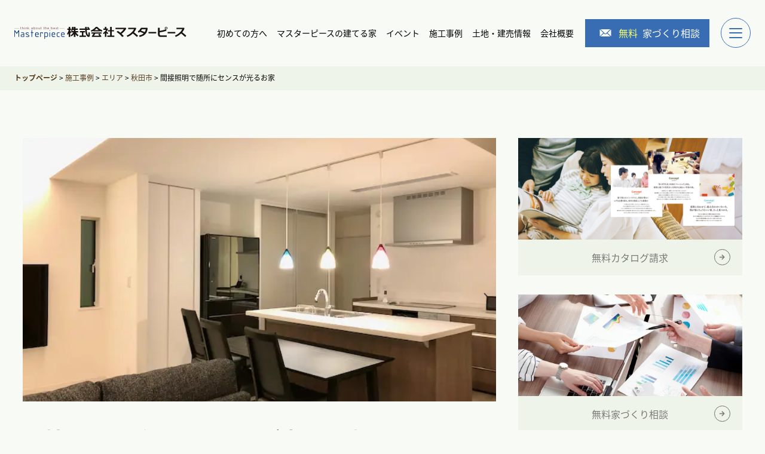

--- FILE ---
content_type: text/html; charset=UTF-8
request_url: https://masterpiece-akita.jp/works/054/
body_size: 10928
content:
<!doctype html><html lang="ja"><head>  <script>(function(w,d,s,l,i){w[l]=w[l]||[];w[l].push({'gtm.start':
new Date().getTime(),event:'gtm.js'});var f=d.getElementsByTagName(s)[0],
j=d.createElement(s),dl=l!='dataLayer'?'&l='+l:'';j.async=true;j.src=
'https://www.googletagmanager.com/gtm.js?id='+i+dl;f.parentNode.insertBefore(j,f);
})(window,document,'script','dataLayer','GTM-MQWFVD4');</script> <meta charset="UTF-8"><meta http-equiv="X-UA-Compatible" content="IE=edge"><meta name="viewport" content="width=device-width, initial-scale=1"><meta name="format-detection" content="telephone=no"><link href="https://masterpiece-akita.jp/cmswp/wp-content/cache/autoptimize/css/autoptimize_single_2262f8955a8ebee1b8c21c8690a9b2c0.css?202601201430" rel="stylesheet" type="text/css"><link href="https://masterpiece-akita.jp/cmswp/wp-content/cache/autoptimize/css/autoptimize_single_792d4d3ba288365b0e39a89090443b2a.css?20251128" rel="stylesheet" type="text/css"><link rel="stylesheet" href="https://masterpiece-akita.jp/cmswp/wp-content/cache/autoptimize/css/autoptimize_single_9f9695cf1303b5c367c04c02ccf94b6d.css" /><link href="https://masterpiece-akita.jp/cmswp/wp-content/cache/autoptimize/css/autoptimize_single_986ad01b638998ef14cde94ace977ff9.css" rel="stylesheet" type="text/css"><link href="https://masterpiece-akita.jp/cmswp/wp-content/cache/autoptimize/css/autoptimize_single_d6b82f4de8c2c45fc95fb020c45640e3.css" rel="stylesheet" type="text/css"><link href="https://fonts.googleapis.com/css?family=Montserrat" rel="stylesheet"><link rel="stylesheet" href="https://cdnjs.cloudflare.com/ajax/libs/animate.css/4.1.1/animate.min.css" /><link rel="stylesheet" href="https://cdnjs.cloudflare.com/ajax/libs/jqueryui/1.12.1/themes/base/jquery-ui.min.css"><link rel="stylesheet" type="text/css" href="https://cdn.jsdelivr.net/npm/slick-carousel@1.8.1/slick/slick.css"><link rel="stylesheet" href="https://unpkg.com/swiper@7/swiper-bundle.min.css"/> <script src="https://unpkg.com/swiper@7/swiper-bundle.min.js"></script> <link rel="stylesheet" href="https://masterpiece-akita.jp/cmswp/wp-content/cache/autoptimize/css/autoptimize_single_6fc56eedeb0853bfad3de4648f77bf91.css"><link rel="stylesheet" href="https://masterpiece-akita.jp/cmswp/wp-content/cache/autoptimize/css/autoptimize_single_23188368250e1b31ef2defa939327a4f.css"><link rel="stylesheet" href="https://masterpiece-akita.jp/cmswp/wp-content/cache/autoptimize/css/autoptimize_single_c9fdd834c6637747f4a90ecc94a3e25d.css"><link href="https://fonts.googleapis.com/css?family=Montserrat" rel="stylesheet"><link rel="stylesheet" href="https://cdnjs.cloudflare.com/ajax/libs/animate.css/4.1.1/animate.min.css" /><link rel="stylesheet" href="https://cdnjs.cloudflare.com/ajax/libs/jqueryui/1.12.1/themes/base/jquery-ui.min.css"><meta name='robots' content='index, follow, max-image-preview:large, max-snippet:-1, max-video-preview:-1' /><style>img:is([sizes="auto" i], [sizes^="auto," i]) { contain-intrinsic-size: 3000px 1500px }</style><title>間接照明で随所にセンスが光るお家 の施工事例 | 秋田/大館/横手/大曲の注文住宅・新築一戸建てならマスターピース</title><meta name="description" content="秋田の新築住宅・一戸建て・注文住宅・分譲住宅・建売・平屋住宅・建て替えのご相談なら、地元秋田の住宅会社マスターピースへ。新築後のアフター点検は25年間毎年無料！最長60年の建物保証！" /><link rel="canonical" href="https://masterpiece-akita.jp/works/054/" /><meta property="og:locale" content="ja_JP" /><meta property="og:type" content="article" /><meta property="og:title" content="間接照明で随所にセンスが光るお家 の施工事例 | 秋田/大館/横手/大曲の注文住宅・新築一戸建てならマスターピース" /><meta property="og:description" content="秋田の新築住宅・一戸建て・注文住宅・分譲住宅・建売・平屋住宅・建て替えのご相談なら、地元秋田の住宅会社マスターピースへ。新築後のアフター点検は25年間毎年無料！最長60年の建物保証！" /><meta property="og:url" content="https://masterpiece-akita.jp/works/054/" /><meta property="og:site_name" content="秋田/大館/横手/大曲の注文住宅・新築一戸建てならマスターピース" /><meta property="article:modified_time" content="2024-07-30T00:11:46+00:00" /><meta property="og:image" content="https://masterpiece-akita.jp/cmswp/wp-content/uploads/2022/09/IMG_3106.jpeg" /><meta name="twitter:card" content="summary_large_image" /><meta name="twitter:label1" content="推定読み取り時間" /><meta name="twitter:data1" content="3分" /> <script type="application/ld+json" class="yoast-schema-graph">{"@context":"https://schema.org","@graph":[{"@type":"WebPage","@id":"https://masterpiece-akita.jp/works/054/","url":"https://masterpiece-akita.jp/works/054/","name":"間接照明で随所にセンスが光るお家 の施工事例 | 秋田/大館/横手/大曲の注文住宅・新築一戸建てならマスターピース","isPartOf":{"@id":"https://masterpiece-akita.jp/#website"},"primaryImageOfPage":{"@id":"https://masterpiece-akita.jp/works/054/#primaryimage"},"image":{"@id":"https://masterpiece-akita.jp/works/054/#primaryimage"},"thumbnailUrl":"https://masterpiece-akita.jp/cmswp/wp-content/uploads/2022/09/IMG_3106.jpeg","datePublished":"2022-09-28T12:25:02+00:00","dateModified":"2024-07-30T00:11:46+00:00","description":"秋田の新築住宅・一戸建て・注文住宅・分譲住宅・建売・平屋住宅・建て替えのご相談なら、地元秋田の住宅会社マスターピースへ。新築後のアフター点検は25年間毎年無料！最長60年の建物保証！","breadcrumb":{"@id":"https://masterpiece-akita.jp/works/054/#breadcrumb"},"inLanguage":"ja","potentialAction":[{"@type":"ReadAction","target":["https://masterpiece-akita.jp/works/054/"]}]},{"@type":"ImageObject","inLanguage":"ja","@id":"https://masterpiece-akita.jp/works/054/#primaryimage","url":"https://masterpiece-akita.jp/cmswp/wp-content/uploads/2022/09/IMG_3106.jpeg","contentUrl":"https://masterpiece-akita.jp/cmswp/wp-content/uploads/2022/09/IMG_3106.jpeg"},{"@type":"BreadcrumbList","@id":"https://masterpiece-akita.jp/works/054/#breadcrumb","itemListElement":[{"@type":"ListItem","position":1,"name":"ホーム","item":"https://masterpiece-akita.jp/"},{"@type":"ListItem","position":2,"name":"施工事例","item":"https://masterpiece-akita.jp/works/"},{"@type":"ListItem","position":3,"name":"間接照明で随所にセンスが光るお家"}]},{"@type":"WebSite","@id":"https://masterpiece-akita.jp/#website","url":"https://masterpiece-akita.jp/","name":"株式会社マスターピース","description":"秋田の新築住宅・一戸建て・注文住宅・分譲住宅・建売・平屋住宅・建て替えのご相談なら、地元秋田の住宅会社マスターピースへ。アフター点検は25年間毎年無料！最長60年の建物保証！","publisher":{"@id":"https://masterpiece-akita.jp/#organization"},"alternateName":"秋田/大館/横手/大曲の注文住宅・新築一戸建てならマスターピース","potentialAction":[{"@type":"SearchAction","target":{"@type":"EntryPoint","urlTemplate":"https://masterpiece-akita.jp/?s={search_term_string}"},"query-input":"required name=search_term_string"}],"inLanguage":"ja"},{"@type":"Organization","@id":"https://masterpiece-akita.jp/#organization","name":"株式会社マスターピース","url":"https://masterpiece-akita.jp/","logo":{"@type":"ImageObject","inLanguage":"ja","@id":"https://masterpiece-akita.jp/#/schema/logo/image/","url":"https://masterpiece-akita.jp/cmswp/wp-content/uploads/2022/10/logo.png","contentUrl":"https://masterpiece-akita.jp/cmswp/wp-content/uploads/2022/10/logo.png","width":196,"height":51,"caption":"株式会社マスターピース"},"image":{"@id":"https://masterpiece-akita.jp/#/schema/logo/image/"}}]}</script> <link rel='stylesheet' id='wp-block-library-css' href='https://masterpiece-akita.jp/cmswp/wp-includes/css/dist/block-library/style.min.css' type='text/css' media='all' /><style id='classic-theme-styles-inline-css' type='text/css'>/*! This file is auto-generated */
.wp-block-button__link{color:#fff;background-color:#32373c;border-radius:9999px;box-shadow:none;text-decoration:none;padding:calc(.667em + 2px) calc(1.333em + 2px);font-size:1.125em}.wp-block-file__button{background:#32373c;color:#fff;text-decoration:none}</style><style id='global-styles-inline-css' type='text/css'>:root{--wp--preset--aspect-ratio--square: 1;--wp--preset--aspect-ratio--4-3: 4/3;--wp--preset--aspect-ratio--3-4: 3/4;--wp--preset--aspect-ratio--3-2: 3/2;--wp--preset--aspect-ratio--2-3: 2/3;--wp--preset--aspect-ratio--16-9: 16/9;--wp--preset--aspect-ratio--9-16: 9/16;--wp--preset--color--black: #000000;--wp--preset--color--cyan-bluish-gray: #abb8c3;--wp--preset--color--white: #ffffff;--wp--preset--color--pale-pink: #f78da7;--wp--preset--color--vivid-red: #cf2e2e;--wp--preset--color--luminous-vivid-orange: #ff6900;--wp--preset--color--luminous-vivid-amber: #fcb900;--wp--preset--color--light-green-cyan: #7bdcb5;--wp--preset--color--vivid-green-cyan: #00d084;--wp--preset--color--pale-cyan-blue: #8ed1fc;--wp--preset--color--vivid-cyan-blue: #0693e3;--wp--preset--color--vivid-purple: #9b51e0;--wp--preset--gradient--vivid-cyan-blue-to-vivid-purple: linear-gradient(135deg,rgba(6,147,227,1) 0%,rgb(155,81,224) 100%);--wp--preset--gradient--light-green-cyan-to-vivid-green-cyan: linear-gradient(135deg,rgb(122,220,180) 0%,rgb(0,208,130) 100%);--wp--preset--gradient--luminous-vivid-amber-to-luminous-vivid-orange: linear-gradient(135deg,rgba(252,185,0,1) 0%,rgba(255,105,0,1) 100%);--wp--preset--gradient--luminous-vivid-orange-to-vivid-red: linear-gradient(135deg,rgba(255,105,0,1) 0%,rgb(207,46,46) 100%);--wp--preset--gradient--very-light-gray-to-cyan-bluish-gray: linear-gradient(135deg,rgb(238,238,238) 0%,rgb(169,184,195) 100%);--wp--preset--gradient--cool-to-warm-spectrum: linear-gradient(135deg,rgb(74,234,220) 0%,rgb(151,120,209) 20%,rgb(207,42,186) 40%,rgb(238,44,130) 60%,rgb(251,105,98) 80%,rgb(254,248,76) 100%);--wp--preset--gradient--blush-light-purple: linear-gradient(135deg,rgb(255,206,236) 0%,rgb(152,150,240) 100%);--wp--preset--gradient--blush-bordeaux: linear-gradient(135deg,rgb(254,205,165) 0%,rgb(254,45,45) 50%,rgb(107,0,62) 100%);--wp--preset--gradient--luminous-dusk: linear-gradient(135deg,rgb(255,203,112) 0%,rgb(199,81,192) 50%,rgb(65,88,208) 100%);--wp--preset--gradient--pale-ocean: linear-gradient(135deg,rgb(255,245,203) 0%,rgb(182,227,212) 50%,rgb(51,167,181) 100%);--wp--preset--gradient--electric-grass: linear-gradient(135deg,rgb(202,248,128) 0%,rgb(113,206,126) 100%);--wp--preset--gradient--midnight: linear-gradient(135deg,rgb(2,3,129) 0%,rgb(40,116,252) 100%);--wp--preset--font-size--small: 13px;--wp--preset--font-size--medium: 20px;--wp--preset--font-size--large: 36px;--wp--preset--font-size--x-large: 42px;--wp--preset--spacing--20: 0.44rem;--wp--preset--spacing--30: 0.67rem;--wp--preset--spacing--40: 1rem;--wp--preset--spacing--50: 1.5rem;--wp--preset--spacing--60: 2.25rem;--wp--preset--spacing--70: 3.38rem;--wp--preset--spacing--80: 5.06rem;--wp--preset--shadow--natural: 6px 6px 9px rgba(0, 0, 0, 0.2);--wp--preset--shadow--deep: 12px 12px 50px rgba(0, 0, 0, 0.4);--wp--preset--shadow--sharp: 6px 6px 0px rgba(0, 0, 0, 0.2);--wp--preset--shadow--outlined: 6px 6px 0px -3px rgba(255, 255, 255, 1), 6px 6px rgba(0, 0, 0, 1);--wp--preset--shadow--crisp: 6px 6px 0px rgba(0, 0, 0, 1);}:where(.is-layout-flex){gap: 0.5em;}:where(.is-layout-grid){gap: 0.5em;}body .is-layout-flex{display: flex;}.is-layout-flex{flex-wrap: wrap;align-items: center;}.is-layout-flex > :is(*, div){margin: 0;}body .is-layout-grid{display: grid;}.is-layout-grid > :is(*, div){margin: 0;}:where(.wp-block-columns.is-layout-flex){gap: 2em;}:where(.wp-block-columns.is-layout-grid){gap: 2em;}:where(.wp-block-post-template.is-layout-flex){gap: 1.25em;}:where(.wp-block-post-template.is-layout-grid){gap: 1.25em;}.has-black-color{color: var(--wp--preset--color--black) !important;}.has-cyan-bluish-gray-color{color: var(--wp--preset--color--cyan-bluish-gray) !important;}.has-white-color{color: var(--wp--preset--color--white) !important;}.has-pale-pink-color{color: var(--wp--preset--color--pale-pink) !important;}.has-vivid-red-color{color: var(--wp--preset--color--vivid-red) !important;}.has-luminous-vivid-orange-color{color: var(--wp--preset--color--luminous-vivid-orange) !important;}.has-luminous-vivid-amber-color{color: var(--wp--preset--color--luminous-vivid-amber) !important;}.has-light-green-cyan-color{color: var(--wp--preset--color--light-green-cyan) !important;}.has-vivid-green-cyan-color{color: var(--wp--preset--color--vivid-green-cyan) !important;}.has-pale-cyan-blue-color{color: var(--wp--preset--color--pale-cyan-blue) !important;}.has-vivid-cyan-blue-color{color: var(--wp--preset--color--vivid-cyan-blue) !important;}.has-vivid-purple-color{color: var(--wp--preset--color--vivid-purple) !important;}.has-black-background-color{background-color: var(--wp--preset--color--black) !important;}.has-cyan-bluish-gray-background-color{background-color: var(--wp--preset--color--cyan-bluish-gray) !important;}.has-white-background-color{background-color: var(--wp--preset--color--white) !important;}.has-pale-pink-background-color{background-color: var(--wp--preset--color--pale-pink) !important;}.has-vivid-red-background-color{background-color: var(--wp--preset--color--vivid-red) !important;}.has-luminous-vivid-orange-background-color{background-color: var(--wp--preset--color--luminous-vivid-orange) !important;}.has-luminous-vivid-amber-background-color{background-color: var(--wp--preset--color--luminous-vivid-amber) !important;}.has-light-green-cyan-background-color{background-color: var(--wp--preset--color--light-green-cyan) !important;}.has-vivid-green-cyan-background-color{background-color: var(--wp--preset--color--vivid-green-cyan) !important;}.has-pale-cyan-blue-background-color{background-color: var(--wp--preset--color--pale-cyan-blue) !important;}.has-vivid-cyan-blue-background-color{background-color: var(--wp--preset--color--vivid-cyan-blue) !important;}.has-vivid-purple-background-color{background-color: var(--wp--preset--color--vivid-purple) !important;}.has-black-border-color{border-color: var(--wp--preset--color--black) !important;}.has-cyan-bluish-gray-border-color{border-color: var(--wp--preset--color--cyan-bluish-gray) !important;}.has-white-border-color{border-color: var(--wp--preset--color--white) !important;}.has-pale-pink-border-color{border-color: var(--wp--preset--color--pale-pink) !important;}.has-vivid-red-border-color{border-color: var(--wp--preset--color--vivid-red) !important;}.has-luminous-vivid-orange-border-color{border-color: var(--wp--preset--color--luminous-vivid-orange) !important;}.has-luminous-vivid-amber-border-color{border-color: var(--wp--preset--color--luminous-vivid-amber) !important;}.has-light-green-cyan-border-color{border-color: var(--wp--preset--color--light-green-cyan) !important;}.has-vivid-green-cyan-border-color{border-color: var(--wp--preset--color--vivid-green-cyan) !important;}.has-pale-cyan-blue-border-color{border-color: var(--wp--preset--color--pale-cyan-blue) !important;}.has-vivid-cyan-blue-border-color{border-color: var(--wp--preset--color--vivid-cyan-blue) !important;}.has-vivid-purple-border-color{border-color: var(--wp--preset--color--vivid-purple) !important;}.has-vivid-cyan-blue-to-vivid-purple-gradient-background{background: var(--wp--preset--gradient--vivid-cyan-blue-to-vivid-purple) !important;}.has-light-green-cyan-to-vivid-green-cyan-gradient-background{background: var(--wp--preset--gradient--light-green-cyan-to-vivid-green-cyan) !important;}.has-luminous-vivid-amber-to-luminous-vivid-orange-gradient-background{background: var(--wp--preset--gradient--luminous-vivid-amber-to-luminous-vivid-orange) !important;}.has-luminous-vivid-orange-to-vivid-red-gradient-background{background: var(--wp--preset--gradient--luminous-vivid-orange-to-vivid-red) !important;}.has-very-light-gray-to-cyan-bluish-gray-gradient-background{background: var(--wp--preset--gradient--very-light-gray-to-cyan-bluish-gray) !important;}.has-cool-to-warm-spectrum-gradient-background{background: var(--wp--preset--gradient--cool-to-warm-spectrum) !important;}.has-blush-light-purple-gradient-background{background: var(--wp--preset--gradient--blush-light-purple) !important;}.has-blush-bordeaux-gradient-background{background: var(--wp--preset--gradient--blush-bordeaux) !important;}.has-luminous-dusk-gradient-background{background: var(--wp--preset--gradient--luminous-dusk) !important;}.has-pale-ocean-gradient-background{background: var(--wp--preset--gradient--pale-ocean) !important;}.has-electric-grass-gradient-background{background: var(--wp--preset--gradient--electric-grass) !important;}.has-midnight-gradient-background{background: var(--wp--preset--gradient--midnight) !important;}.has-small-font-size{font-size: var(--wp--preset--font-size--small) !important;}.has-medium-font-size{font-size: var(--wp--preset--font-size--medium) !important;}.has-large-font-size{font-size: var(--wp--preset--font-size--large) !important;}.has-x-large-font-size{font-size: var(--wp--preset--font-size--x-large) !important;}
:where(.wp-block-post-template.is-layout-flex){gap: 1.25em;}:where(.wp-block-post-template.is-layout-grid){gap: 1.25em;}
:where(.wp-block-columns.is-layout-flex){gap: 2em;}:where(.wp-block-columns.is-layout-grid){gap: 2em;}
:root :where(.wp-block-pullquote){font-size: 1.5em;line-height: 1.6;}</style><link rel='stylesheet' id='contact-form-7-css' href='https://masterpiece-akita.jp/cmswp/wp-content/cache/autoptimize/css/autoptimize_single_0e4a098f3f6e3faede64db8b9da80ba2.css' type='text/css' media='all' /><link rel='stylesheet' id='cf7msm_styles-css' href='https://masterpiece-akita.jp/cmswp/wp-content/cache/autoptimize/css/autoptimize_single_255808f5804c919ad0279a5bb3e9577e.css' type='text/css' media='all' /><link rel='stylesheet' id='contact-form-7-confirm-css' href='https://masterpiece-akita.jp/cmswp/wp-content/cache/autoptimize/css/autoptimize_single_c605b424176e2b3541570e9ebd66830b.css' type='text/css' media='all' /><link rel='stylesheet' id='walcf7-datepicker-css-css' href='https://masterpiece-akita.jp/cmswp/wp-content/plugins/date-time-picker-for-contact-form-7/assets/css/jquery.datetimepicker.min.css' type='text/css' media='all' /><link rel='stylesheet' id='toc-screen-css' href='https://masterpiece-akita.jp/cmswp/wp-content/plugins/table-of-contents-plus/screen.min.css' type='text/css' media='all' /><style id='toc-screen-inline-css' type='text/css'>div#toc_container {width: 100%;}</style><link rel='stylesheet' id='cf7cf-style-css' href='https://masterpiece-akita.jp/cmswp/wp-content/cache/autoptimize/css/autoptimize_single_f121cbe481654c96ce787303a88233a9.css' type='text/css' media='all' /> <script type="text/javascript" src="https://masterpiece-akita.jp/cmswp/wp-includes/js/jquery/jquery.min.js" id="jquery-core-js"></script> <script type="text/javascript" src="https://masterpiece-akita.jp/cmswp/wp-includes/js/jquery/jquery-migrate.min.js" id="jquery-migrate-js"></script> <link rel="icon" href="https://masterpiece-akita.jp/cmswp/wp-content/uploads/2022/12/cropped-308615061_781451736150748_3052296212132250610_n-32x32.jpg" sizes="32x32" /><link rel="icon" href="https://masterpiece-akita.jp/cmswp/wp-content/uploads/2022/12/cropped-308615061_781451736150748_3052296212132250610_n-192x192.jpg" sizes="192x192" /><link rel="apple-touch-icon" href="https://masterpiece-akita.jp/cmswp/wp-content/uploads/2022/12/cropped-308615061_781451736150748_3052296212132250610_n-180x180.jpg" /><meta name="msapplication-TileImage" content="https://masterpiece-akita.jp/cmswp/wp-content/uploads/2022/12/cropped-308615061_781451736150748_3052296212132250610_n-270x270.jpg" /></head><body data-rsssl=1> <noscript><iframe src="https://www.googletagmanager.com/ns.html?id=GTM-MQWFVD4"
height="0" width="0" style="display:none;visibility:hidden"></iframe></noscript><div class="gridContainer"><header class="header" id="header"><div class="r_top"><div class="headerbox"><p class="logoh1"><a href="https://masterpiece-akita.jp"><img src="https://masterpiece-akita.jp/cmswp/wp-content/themes/masterpiece-akita/img/logo.svg" alt="秋田/大館/横手/大曲の注文住宅・新築一戸建てならマスターピース" class="logo"></a></p><div class="headerbox2"><ul id="menu-menu1" class="nav1 f2"><li id="menu-item-382" class="menu-item menu-item-type-post_type menu-item-object-page menu-item-382"><a href="https://masterpiece-akita.jp/beginner/">初めての方へ</a></li><li id="menu-item-14232" class="menu-item menu-item-type-post_type menu-item-object-page menu-item-14232"><a href="https://masterpiece-akita.jp/lineup/">マスターピースの建てる家</a></li><li id="menu-item-384" class="menu-item menu-item-type-post_type_archive menu-item-object-event menu-item-384"><a href="https://masterpiece-akita.jp/event/">イベント</a></li><li id="menu-item-387" class="menu-item menu-item-type-custom menu-item-object-custom menu-item-387"><a href="https://masterpiece-akita.jp/works/">施工事例</a></li><li id="menu-item-388" class="menu-item menu-item-type-custom menu-item-object-custom menu-item-388"><a href="https://masterpiece-akita.jp/sales-information/">土地・建売情報</a></li><li id="menu-item-389" class="menu-item menu-item-type-post_type menu-item-object-page menu-item-389"><a href="https://masterpiece-akita.jp/company/">会社概要</a></li></ul><div class="nav2 f2"><div><a href="https://masterpiece-akita.jp/housedesk/"><span>無料</span>家づくり相談</a></div></div><div class="openbtn"><span></span><span></span><span></span></div><nav class="r_nav" id="g-nav"><div id="g-nav-list"><div class="menubox"><div class="menu1"><ul class="menu1_ul"><li class="mm1"><a href="https://masterpiece-akita.jp/catalog/">カタログ取り寄せ</a></li><li class="mm1"><a href="https://masterpiece-akita.jp/housedesk/">家づくり相談</a></li><li class="mm1"><a href="https://masterpiece-akita.jp/online/">オンライン相談</a></li><li class="accordion-area"><p class="title mm1"><a href="https://masterpiece-akita.jp/shop/">お近くのマスターピース</a></p><ul id="menu-tempo" class="sp1000 box mm2"><li id="menu-item-390" class="menu-item menu-item-type-custom menu-item-object-custom menu-item-390"><a href="https://masterpiece-akita.jp/shop/shop1/">マスターピース 秋田中央店</a></li><li id="menu-item-392" class="menu-item menu-item-type-custom menu-item-object-custom menu-item-392"><a href="https://masterpiece-akita.jp/shop/shop3/">マスターピース 大館店</a></li><li id="menu-item-393" class="menu-item menu-item-type-custom menu-item-object-custom menu-item-393"><a href="https://masterpiece-akita.jp/shop/shop4/">マスターピース 横手店</a></li><li id="menu-item-394" class="menu-item menu-item-type-custom menu-item-object-custom menu-item-394"><a href="https://masterpiece-akita.jp/shop/shop5/">マスターピース 大曲店</a></li></ul></li></ul></div><div class="menu2"><div class="menu2-1"><div class="menu2-list1"><p class="mm1"><a href="https://masterpiece-akita.jp">ホーム</a></p></div><div class="menu2-list1"><p class="mm1"><a href="https://masterpiece-akita.jp/beginner/">マスターピースを知る</a></p></div><div class="menu2-list1 accordion-area"><p class="title mm1"><a href="https://masterpiece-akita.jp/lineup/">マスターピースの建てる家</a></p><ul class="menu2_ul box"><li class="mm2"><a href="https://masterpiece-akita.jp/customhouses/">注文住宅</a></li><li class="mm2"><a href="https://masterpiece-akita.jp/hiraya_home/">平屋住宅</a></li><li class="mm2"><a href="https://masterpiece-akita.jp/concept_home/">コンセプト住宅</a></li></ul></div><div class="menu2-list1"><p class="title mm1"><a href="https://masterpiece-akita.jp/ownersvoice/">お客様の声</a></p></div><div class="menu2-list1 accordion-area"><p class="title mm1"><a href="https://masterpiece-akita.jp/works/">施工事例</a></p><ul class="menu2_ul box"><li class="mm2"><a href="https://masterpiece-akita.jp/works-list/">カテゴリーから探す</a></li></ul></div><div class="menu2-list1 accordion-area"><p class="title mm1"><a href="https://masterpiece-akita.jp/event/">イベント情報</a></p><ul class="menu2_ul box"><li class="mm2"><a href="https://masterpiece-akita.jp/event_cat/chuou/">中央エリア</a></li><li class="mm2"><a href="https://masterpiece-akita.jp/event_cat/minami/">県南エリア</a></li><li class="mm2"><a href="https://masterpiece-akita.jp/event_cat/kita/">県北エリア</a></li></ul></div><div class="menu2-list1 accordion-area"><p class="title mm1"><a href="https://masterpiece-akita.jp/sales-information/">土地・建売情報</a></p></div><div class="menu2-list1"><p class="title mm1"><a href="https://masterpiece-akita.jp/orderhouse/">秋田で建てる注文住宅の特徴</a></p></div></div><div class="menu2-2 pc1000"><ul class="menu3_ul"><li class="mm2"><a href="https://masterpiece-akita.jp/company/">会社概要</a></li><li class="mm2"><a href="https://masterpiece-akita.jp/recruit/">採用情報</a></li><li class="mm2"><a href="https://masterpiece-akita.jp/news/">お知らせ</a></li><li class="mm2"><a href="https://masterpiece-akita.jp/contact/">お問い合わせ</a></li><li class="mm2"><a href="https://masterpiece-akita.jp/privacy-policy/">プライバシーポリシー</a></li></ul></div></div><div class="menu2-2 sp1000"><ul class="menu3_ul"><li class="mm2"><a href="https://masterpiece-akita.jp/company/">会社概要</a></li><li class="mm2"><a href="https://masterpiece-akita.jp/recruit/">採用情報</a></li><li class="mm2"><a href="https://masterpiece-akita.jp/news/">お知らせ</a></li><li class="mm2"><a href="https://masterpiece-akita.jp/contact/">お問い合わせ</a></li><li class="mm2"><a href="https://masterpiece-akita.jp/privacy-policy/">プライバシーポリシー</a></li></ul></div></div></div><div class="con"></div></nav></div></div></div></header><main class="main"><section class="bread"><div class="breadcrumbs" typeof="BreadcrumbList" vocab="https://schema.org/"> <span property="itemListElement" typeof="ListItem"><a property="item" typeof="WebPage" title="Go to 秋田/大館/横手/大曲の注文住宅・新築一戸建てならマスターピース." href="https://masterpiece-akita.jp" class="home" ><span property="name">トップページ</span></a><meta property="position" content="1"></span> &gt; <span property="itemListElement" typeof="ListItem"><a property="item" typeof="WebPage" title="Go to 施工事例." href="https://masterpiece-akita.jp/works/" class="archive post-works-archive" ><span property="name">施工事例</span></a><meta property="position" content="2"></span> &gt; <span property="itemListElement" typeof="ListItem"><a property="item" typeof="WebPage" title="Go to the エリア カテゴリー archives." href="https://masterpiece-akita.jp/works_cat/area/" class="taxonomy works_cat" ><span property="name">エリア</span></a><meta property="position" content="3"></span> &gt; <span property="itemListElement" typeof="ListItem"><a property="item" typeof="WebPage" title="Go to the 秋田市 カテゴリー archives." href="https://masterpiece-akita.jp/works_cat/akita/" class="taxonomy works_cat" ><span property="name">秋田市</span></a><meta property="position" content="4"></span> &gt; <span property="itemListElement" typeof="ListItem"><span property="name" class="post post-works current-item">間接照明で随所にセンスが光るお家</span><meta property="url" content="https://masterpiece-akita.jp/works/054/"><meta property="position" content="5"></span></div></section><section class="sub_workdetail"><div class="container2"><div class="sub_workdetail_all"><div class="sub_workdetail-l"><p class="swl_img"> <img src="https://masterpiece-akita.jp/cmswp/wp-content/uploads/2022/09/IMG_0012-1.jpeg" class="worksyoimg" alt="間接照明で随所にセンスが光るお家施工事例詳細"></p><div class="sp_container"><h1 class="swl_h2">間接照明で随所にセンスが光るお家</h1><p class="swl_copy">白を基調としたLDKはアイランドキッチンを照らすカラフルなペンダントライトがアクセントに</p><div class="swl_listbox"><div class="swl_listbox1"><p class="swl_listbox1_p"><span>施工エリア:</span>秋田県秋田市</p><p class="swl_listbox1_p"><span>間取り:</span>3LDK</p></div><div class="swl_listbox1 sl1"><p class="swl_listbox1_p"><span>敷地面積:</span>254.51㎡</p><p class="swl_listbox1_p"><span>延床面積:</span>113.45㎡</p></div></div><div class="swl_pbox"><p>白を基調としたLDKはアイランドキッチンを照らすカラフルなペンダントライトがアクセントに。間接照明を随所に散りばめたお家の中は、大人な雰囲気もありつつ可愛いらしさもある、イイとこ取りの空間になりました。</p><p><img fetchpriority="high" decoding="async" class="alignnone size-full wp-image-1014" src="https://masterpiece-akita.jp/cmswp/wp-content/uploads/2022/09/IMG_3106.jpeg" alt="" width="640" height="427" srcset="https://masterpiece-akita.jp/cmswp/wp-content/uploads/2022/09/IMG_3106.jpeg 640w, https://masterpiece-akita.jp/cmswp/wp-content/uploads/2022/09/IMG_3106-300x200.jpeg 300w" sizes="(max-width: 640px) 100vw, 640px" /> <img decoding="async" class="alignnone size-full wp-image-1015" src="https://masterpiece-akita.jp/cmswp/wp-content/uploads/2022/09/IMG_3147.jpeg" alt="" width="640" height="427" srcset="https://masterpiece-akita.jp/cmswp/wp-content/uploads/2022/09/IMG_3147.jpeg 640w, https://masterpiece-akita.jp/cmswp/wp-content/uploads/2022/09/IMG_3147-300x200.jpeg 300w" sizes="(max-width: 640px) 100vw, 640px" /> <img decoding="async" class="alignnone size-full wp-image-1016" src="https://masterpiece-akita.jp/cmswp/wp-content/uploads/2022/09/IMG_3146-1.jpeg" alt="" width="640" height="427" srcset="https://masterpiece-akita.jp/cmswp/wp-content/uploads/2022/09/IMG_3146-1.jpeg 640w, https://masterpiece-akita.jp/cmswp/wp-content/uploads/2022/09/IMG_3146-1-300x200.jpeg 300w" sizes="(max-width: 640px) 100vw, 640px" /> <img decoding="async" class="alignnone size-full wp-image-1017" src="https://masterpiece-akita.jp/cmswp/wp-content/uploads/2022/09/IMG_0015.jpeg" alt="" width="640" height="854" srcset="https://masterpiece-akita.jp/cmswp/wp-content/uploads/2022/09/IMG_0015.jpeg 640w, https://masterpiece-akita.jp/cmswp/wp-content/uploads/2022/09/IMG_0015-225x300.jpeg 225w" sizes="(max-width: 640px) 100vw, 640px" /> <img decoding="async" class="alignnone size-full wp-image-1018" src="https://masterpiece-akita.jp/cmswp/wp-content/uploads/2022/09/IMG_3141.jpeg" alt="" width="640" height="960" srcset="https://masterpiece-akita.jp/cmswp/wp-content/uploads/2022/09/IMG_3141.jpeg 640w, https://masterpiece-akita.jp/cmswp/wp-content/uploads/2022/09/IMG_3141-200x300.jpeg 200w" sizes="(max-width: 640px) 100vw, 640px" /> <img decoding="async" class="alignnone size-full wp-image-1019" src="https://masterpiece-akita.jp/cmswp/wp-content/uploads/2022/09/IMG_3114.jpeg" alt="" width="640" height="961" srcset="https://masterpiece-akita.jp/cmswp/wp-content/uploads/2022/09/IMG_3114.jpeg 640w, https://masterpiece-akita.jp/cmswp/wp-content/uploads/2022/09/IMG_3114-200x300.jpeg 200w" sizes="(max-width: 640px) 100vw, 640px" /> <img decoding="async" class="alignnone size-full wp-image-1020" src="https://masterpiece-akita.jp/cmswp/wp-content/uploads/2022/09/IMG_3109.jpeg" alt="" width="640" height="961" srcset="https://masterpiece-akita.jp/cmswp/wp-content/uploads/2022/09/IMG_3109.jpeg 640w, https://masterpiece-akita.jp/cmswp/wp-content/uploads/2022/09/IMG_3109-200x300.jpeg 200w" sizes="(max-width: 640px) 100vw, 640px" /> <img decoding="async" class="alignnone size-full wp-image-1021" src="https://masterpiece-akita.jp/cmswp/wp-content/uploads/2022/09/IMG_0012-1.jpeg" alt="" width="640" height="480" srcset="https://masterpiece-akita.jp/cmswp/wp-content/uploads/2022/09/IMG_0012-1.jpeg 640w, https://masterpiece-akita.jp/cmswp/wp-content/uploads/2022/09/IMG_0012-1-300x225.jpeg 300w" sizes="(max-width: 640px) 100vw, 640px" /> <img decoding="async" class="alignnone size-full wp-image-1022" src="https://masterpiece-akita.jp/cmswp/wp-content/uploads/2022/09/IMG_0014.jpeg" alt="" width="640" height="854" srcset="https://masterpiece-akita.jp/cmswp/wp-content/uploads/2022/09/IMG_0014.jpeg 640w, https://masterpiece-akita.jp/cmswp/wp-content/uploads/2022/09/IMG_0014-225x300.jpeg 225w" sizes="(max-width: 640px) 100vw, 640px" /> <img decoding="async" class="alignnone size-full wp-image-1023" src="https://masterpiece-akita.jp/cmswp/wp-content/uploads/2022/09/IMG_3127.jpeg" alt="" width="640" height="427" srcset="https://masterpiece-akita.jp/cmswp/wp-content/uploads/2022/09/IMG_3127.jpeg 640w, https://masterpiece-akita.jp/cmswp/wp-content/uploads/2022/09/IMG_3127-300x200.jpeg 300w" sizes="(max-width: 640px) 100vw, 640px" /> <img decoding="async" class="alignnone size-full wp-image-1024" src="https://masterpiece-akita.jp/cmswp/wp-content/uploads/2022/09/IMG_3119.jpeg" alt="" width="640" height="427" srcset="https://masterpiece-akita.jp/cmswp/wp-content/uploads/2022/09/IMG_3119.jpeg 640w, https://masterpiece-akita.jp/cmswp/wp-content/uploads/2022/09/IMG_3119-300x200.jpeg 300w" sizes="(max-width: 640px) 100vw, 640px" /> <img decoding="async" class="alignnone size-full wp-image-1025" src="https://masterpiece-akita.jp/cmswp/wp-content/uploads/2022/09/IMG_3134.jpeg" alt="" width="640" height="427" srcset="https://masterpiece-akita.jp/cmswp/wp-content/uploads/2022/09/IMG_3134.jpeg 640w, https://masterpiece-akita.jp/cmswp/wp-content/uploads/2022/09/IMG_3134-300x200.jpeg 300w" sizes="(max-width: 640px) 100vw, 640px" /></p></div></div></div><div class="sub_workdetail-r"><div class="swr_box"><div class="swr_list1"> <a href="https://masterpiece-akita.jp/catalog/"><p class="swr_list_pimg"><img src="https://masterpiece-akita.jp/cmswp/wp-content/themes/masterpiece-akita/img/right1.png" class="rightimg" alt="無料カタログ請求"></p><p class="swr_list_p">無料カタログ請求</p> </a></div><div class="swr_list1"> <a href="https://masterpiece-akita.jp/housedesk/"><p class="swr_list_pimg"><img src="https://masterpiece-akita.jp/cmswp/wp-content/themes/masterpiece-akita/img/right2.png" class="rightimg" alt="無料家づくり相談"></p><p class="swr_list_p">無料家づくり相談</p> </a></div><div class="swr_list1"> <a href="https://masterpiece-akita.jp/shop/"><p class="swr_list_pimg"><img src="https://masterpiece-akita.jp/cmswp/wp-content/themes/masterpiece-akita/img/right3.png" class="rightimg" alt="モデルハウス一覧"></p><p class="swr_list_p">モデルハウス一覧</p> </a></div><div class="swr_list1"> <a href="https://masterpiece-akita.jp#main10"><p class="swr_list_pimg"><img src="https://masterpiece-akita.jp/cmswp/wp-content/themes/masterpiece-akita/img/right4.png" class="rightimg" alt="秋田の土地情報"></p><p class="swr_list_p">秋田の土地情報</p> </a></div><div class="swr_list1"> <a href="https://s.lmes.jp/landing-qr/1657579814-3dW8WbND?uLand=iEcC80"><p class="swr_list_pimg sl5"><img src="https://masterpiece-akita.jp/cmswp/wp-content/themes/masterpiece-akita/img/right5.png" class="rightimg" alt="マスターピース公式LINEアカウント"></p><p class="swr_list_p">LINE友だち登録はこちら</p> </a></div></div></div></div><section class="line_box"><div class="line_pcbox"> <a href="https://s.lmes.jp/landing-qr/1657579814-3dW8WbND?uLand=iEcC80" target="_blank"><img src="https://masterpiece-akita.jp/cmswp/wp-content/themes/masterpiece-akita/img/line_pc.png" class="line_pc" alt="マスターピース公式LINE"></a></div><div class="line_spbox"> <a href="https://s.lmes.jp/landing-qr/1657579814-3dW8WbND?uLand=iEcC80" target="_blank"><img src="https://masterpiece-akita.jp/cmswp/wp-content/themes/masterpiece-akita/img/line_sp.png" class="line_sp" alt="マスターピース公式LINE"></a></div></section></div></section><section class="about_topics2"><div class="s_about4-1"><img src="https://masterpiece-akita.jp/cmswp/wp-content/themes/masterpiece-akita/img/about_bg2.png" class="about_bg2img" alt="お客様の声"></div><div class="s_about4-2"><p class="s_about4_p1">マスターピースの<br class="br">家づくりのカタログを取り寄せる</p><div class="s_about3_div1"><p class="s_about4_p2">今なら<span class="s_about4_span">無料</span>でプレゼント</p><p class="s_about4_p3">家づくりの参考にぜひご覧ください。</p></div><div class="white_link2"> <a href="https://masterpiece-akita.jp/catalog/"><span>カタログ請求はこちら</span></a></div></div></section><section class="sub4 aboutbg3"><div class="container2"><h3 class="sub_jirei_h3 center live animate__fadeInUp">マスターピーススタッフおすすめの施工事例</h3><p class="sub_jirei_p f3 center live animate__fadeInUp">Recommended</p><div class="sub_jireibox"><div class="sub_jirei1 center live animate__fadeInUp"> <a href="https://masterpiece-akita.jp/works/works-4824/"><p class="sub_jirei1_p"><img src="https://masterpiece-akita.jp/cmswp/wp-content/uploads/2023/02/IMG_2586_250922_2.jpg" class="jireiimg" alt="中庭が見えるリビングのあるお家"></p></a> <a href="https://masterpiece-akita.jp/works/works-4824/" class="sub_jirei1div2"><div><h4 class="sub_jirei_h4">中庭が見えるリビングのあるお家</h4><p class="sub_jirei_p1">秋田県</p></div></a><ul class="sub_jirei_ul"><li><a href="https://masterpiece-akita.jp/brand_cat/brand1/">#注文住宅</a></li><li><a href="https://masterpiece-akita.jp/works_cat/akita/">#秋田市</a></li><li><a href="https://masterpiece-akita.jp/works_cat/noshiro/">#能代市</a></li><li><a href="https://masterpiece-akita.jp/works_cat/yokote/">#横手市</a></li><li><a href="https://masterpiece-akita.jp/works_cat/oodate/">#大館市</a></li><li><a href="https://masterpiece-akita.jp/works_cat/oga/">#男鹿市</a></li><li><a href="https://masterpiece-akita.jp/works_cat/yuzawa/">#湯沢市</a></li><li><a href="https://masterpiece-akita.jp/works_cat/kazuno/">#鹿角市</a></li><li><a href="https://masterpiece-akita.jp/works_cat/yurihonjo/">#由利本荘市</a></li><li><a href="https://masterpiece-akita.jp/works_cat/katagami/">#潟上市</a></li><li><a href="https://masterpiece-akita.jp/works_cat/daisen/">#大仙市</a></li><li><a href="https://masterpiece-akita.jp/works_cat/kita-akita/">#北秋田市</a></li><li><a href="https://masterpiece-akita.jp/works_cat/nikaho/">#にかほ市</a></li><li><a href="https://masterpiece-akita.jp/works_cat/semboku/">#仙北市</a></li><li><a href="https://masterpiece-akita.jp/works_cat/minamiakitagun/">#南秋田郡</a></li><li><a href="https://masterpiece-akita.jp/works_cat/ugomachi/">#羽後町</a></li><li><a href="https://masterpiece-akita.jp/works_cat/kadunogun/">#鹿角郡</a></li><li><a href="https://masterpiece-akita.jp/works_cat/yamamoto/">#山本郡</a></li></ul></div><div class="sub_jirei1 center live animate__fadeInUp"> <a href="https://masterpiece-akita.jp/works/021/"><p class="sub_jirei1_p"><img src="https://masterpiece-akita.jp/cmswp/wp-content/uploads/2022/09/MasterPeace_-2792_250922_2.jpg" class="jireiimg" alt="パッシブデザインの心地よいお家"></p></a> <a href="https://masterpiece-akita.jp/works/021/" class="sub_jirei1div2"><div><h4 class="sub_jirei_h4">パッシブデザインの心地よいお家</h4><p class="sub_jirei_p1">秋田県秋田市</p></div></a><ul class="sub_jirei_ul"><li><a href="https://masterpiece-akita.jp/brand_cat/brand1/">#注文住宅</a></li><li><a href="https://masterpiece-akita.jp/works_cat/akita/">#秋田市</a></li><li><a href="https://masterpiece-akita.jp/works_cat/kakaku1/">#1000万円台（ローコスト住宅）</a></li></ul></div><div class="sub_jirei1 center live animate__fadeInUp"> <a href="https://masterpiece-akita.jp/works/12-13/"><p class="sub_jirei1_p"><img src="https://masterpiece-akita.jp/cmswp/wp-content/uploads/2023/12/Master__107_サイズ調整-e1701745418609.jpg" class="jireiimg" alt="ゆったりとした大人の時間が流れる、居心地の良いお家"></p></a> <a href="https://masterpiece-akita.jp/works/12-13/" class="sub_jirei1div2"><div><h4 class="sub_jirei_h4">ゆったりとした大人の時間が流れる、居心地の良いお家</h4><p class="sub_jirei_p1">秋田県秋田市</p></div></a><ul class="sub_jirei_ul"><li><a href="https://masterpiece-akita.jp/brand_cat/brand1/">#注文住宅</a></li><li><a href="https://masterpiece-akita.jp/works_cat/akita/">#秋田市</a></li></ul></div><div class="sub_jirei1 center live animate__fadeInUp"> <a href="https://masterpiece-akita.jp/works/works-6543/"><p class="sub_jirei1_p"><img src="https://masterpiece-akita.jp/cmswp/wp-content/uploads/2023/08/IMG_8314_加工-e1693882658906.jpg" class="jireiimg" alt="スタイリッシュなフラットルーフタイプの平屋"></p></a> <a href="https://masterpiece-akita.jp/works/works-6543/" class="sub_jirei1div2"><div><h4 class="sub_jirei_h4">スタイリッシュなフラットルーフタイプの平屋</h4><p class="sub_jirei_p1">秋田県能代市</p></div></a><ul class="sub_jirei_ul"><li><a href="https://masterpiece-akita.jp/brand_cat/brand7/">#平屋ひだまり</a></li><li><a href="https://masterpiece-akita.jp/works_cat/noshiro/">#能代市</a></li></ul></div></div></div></section><section class="contactboxall"><div class="container2"><div class="soudanbox"><div class="soudanlist1"><p class="soudan_p1">カタログ請求や家づくり・土地探しのご相談、<br>リアルサイズのまちなかモデルハウスの見学は全て無料で受け付けしています。</p><p class="soudan_p2">マスターピースでは、お客様一人ひとり違う、適切価格で快適な家づくりを秋田県で展開しております。<br>ぜひお気軽にご相談ください。</p></div><div class="soudanlist2"><p class="soudan_p3">お電話でのお問い合わせ</p><ul class="soudan_ul"><li><a href="https://masterpiece-akita.jp/shop/shop1"><span>秋田中央店</span></a></li><li><a href="https://masterpiece-akita.jp/shop/shop3"><span>大館店</span></a></li><li><a href="https://masterpiece-akita.jp/shop/shop4"><span>横手店</span></a></li><li><a href="https://masterpiece-akita.jp/shop/shop5"><span>大曲店</span></a></li></ul><p class="soudan_p4">受付時間 9:00〜18:00<br class="br">（定休日は各店のページをご参照ください）</p></div></div><div class="soudanbox2"><div class="soudan_con1"><a href="https://masterpiece-akita.jp/catalog/"><img src="https://masterpiece-akita.jp/cmswp/wp-content/themes/masterpiece-akita/img/contact1.png" class="contact1img" alt="カタログ請求"><span>カタログ請求</span></a></div><div class="soudan_con2"><a href="https://masterpiece-akita.jp/housedesk/"><img src="https://masterpiece-akita.jp/cmswp/wp-content/themes/masterpiece-akita/img/contact3.png" class="contact2img" alt="家づくり予約"><span>家づくり相談予約</span></a></div><div class="soudan_con3"><a href="https://masterpiece-akita.jp/shop/#a2"><img src="https://masterpiece-akita.jp/cmswp/wp-content/themes/masterpiece-akita/img/contact4.png" class="contact3img" alt="まちなかモデルハウス見学予約"><span>まちなかモデルハウス見学予約</span></a></div></div></div></section></main><footer class="fot"><div class="container2"><div class="footerbox"><div class="footer1"> <a href="https://masterpiece-akita.jp"><img src="https://masterpiece-akita.jp/cmswp/wp-content/themes/masterpiece-akita/img/logo_f.png" class="logo_fimg" alt="株式会社マスターピース"></a><h1 class="footer-h1">秋田/大館/横手/大曲の<br>注文住宅・新築一戸建てなら<br>マスターピース</h1></div><ul class="footer2"><li><a href="https://masterpiece-akita.jp">ホーム</a></li><li><a href="https://masterpiece-akita.jp/beginner/">マスターピースを知る</a></li><li> <a href="https://masterpiece-akita.jp/lineup/">マスターピースの建てる家</a><ul><li><a href="https://masterpiece-akita.jp/customhouses/">注文住宅</a></li><li><a href="https://masterpiece-akita.jp/hiraya_home/">平屋住宅</a></li><li> <a href="https://masterpiece-akita.jp/concept_home/">コンセプト住宅</a></li><li><a href="https://masterpiece-akita.jp/tenpo/">店舗建築</a></li><li><a href="https://masterpiece-akita.jp/chintai/">賃貸建築</a></li><li><a href="https://masterpiece-akita.jp/ownersvoice/">お客様の声</a></li></ul></li></ul><ul class="footer3"><li> <a href="https://masterpiece-akita.jp/works/">施工事例</a><ul><li><a href="https://masterpiece-akita.jp/works-list/">カテゴリーから探す</a></li></ul></li><li> <a href="https://masterpiece-akita.jp/event/">イベント情報</a><ul><li><a href="https://masterpiece-akita.jp/event_cat/chuou/">中央エリア</a></li><li><a href="https://masterpiece-akita.jp/event_cat/minami/">県南エリア</a></li><li><a href="https://masterpiece-akita.jp/event_cat/kita/">県北エリア</a></li></ul></li><li> <a href="https://masterpiece-akita.jp#main10">土地・建売情報</a><ul><li><a href="https://masterpiece-akita.jp#main10">土地</a></li><li><a href="https://masterpiece-akita.jp#main10">新築戸建て</a></li></ul></li><li><a href="https://masterpiece-akita.jp/orderhouse/">秋田で建てる注文住宅の特徴</a></li></ul><ul class="footer4"><li><a href="https://masterpiece-akita.jp/catalog/">カタログ取り寄せ</a></li><li><a href="https://masterpiece-akita.jp/housedesk/">家づくり相談</a></li><li><a href="https://masterpiece-akita.jp/online/">オンライン相談</a></li><li> <a href="https://masterpiece-akita.jp/shop/">お近くのマスターピース</a><ul><li><a href="https://masterpiece-akita.jp/shop/shop1/">秋田中央店</a></li><li><a href="https://masterpiece-akita.jp/shop/shop3/">大館店</a></li><li><a href="https://masterpiece-akita.jp/shop/shop4/">横手店</a></li><li><a href="https://masterpiece-akita.jp/shop/shop5/">大曲店</a></li></ul></li></ul></div><div class="footerbox_sns"><p class="fot_sns1"><a href="https://www.youtube.com/channel/UCBXA-prKX2oJKbz7L3i6d1A" target="_blank"><img src="https://masterpiece-akita.jp/cmswp/wp-content/themes/masterpiece-akita/img/youtube.png" class="sns1" alt="マスターピース公式YouTube"></a></p><p class="fot_sns1"><a href="https://www.instagram.com/masterpiece_akita/" target="_blank"><img src="https://masterpiece-akita.jp/cmswp/wp-content/themes/masterpiece-akita/img/instagram.png" class="sns1" alt="マスターピース公式instagram"></a></p><p class="fot_sns1"><a href="https://www.facebook.com/masterpiece.akita/" target="_blank"><img src="https://masterpiece-akita.jp/cmswp/wp-content/themes/masterpiece-akita/img/facebook.png" class="sns1" alt="マスターピース公式facebook"></a></p><p class="fot_sns1"><a href="https://twitter.com/masterpiece_akt" target="_blank"><img src="https://masterpiece-akita.jp/cmswp/wp-content/themes/masterpiece-akita/img/x.png" class="sns1" alt="マスターピース公式twitter"></a></p></div><div class="footerbox2"><div class="f_box2-1"><ul><li><a href="https://masterpiece-akita.jp/company/">会社概要</a></li><li><a href="https://masterpiece-akita.jp/recruit/">採用情報</a></li><li><a href="https://masterpiece-akita.jp/news/">お知らせ</a></li><li><a href="https://masterpiece-akita.jp/contact/">お問い合わせ</a></li><li><a href="https://masterpiece-akita.jp/privacy-policy/">プライバシーポリシー</a></li></ul></div><div class="copybox"> <small>&copy; masterpiece-akita.jp All Rights Reserved.</small></div></div></div></footer></div> <script src="https://ajax.googleapis.com/ajax/libs/jquery/3.4.1/jquery.min.js"></script> <script src="https://cdn.jsdelivr.net/npm/slick-carousel@1.8.1/slick/slick.min.js"></script> <script type="text/javascript" src="https://masterpiece-akita.jp/cmswp/wp-content/cache/autoptimize/js/autoptimize_single_18f756fb5d301543ae6a9e75c8292160.js"></script> <script src="https://masterpiece-akita.jp/cmswp/wp-content/themes/masterpiece-akita/js/jquery.inview.min.js"></script> <script src="https://masterpiece-akita.jp/cmswp/wp-content/cache/autoptimize/js/autoptimize_single_6c90e8b1a59df8f373e37995c4c27fb0.js"></script> <script>var $anime = jQuery.noConflict();	
if(window.matchMedia("(min-width: 1100px)").matches){
	$anime(function() {
		$anime('.topnews').on('inview', function(event, isInView) {
			if (isInView) {
				$anime(this).addClass('change');
			}
		});
	});
}
$anime(function() {
	$anime('.live').on('inview', function(event, isInView) {
 		if (isInView) {
			$anime(this).addClass('change');
		}
	});
});

var $lsc = jQuery.noConflict();	
	
$lsc(function(){
  var headerHeight = $lsc('header').outerHeight();
  var urlHash = location.hash;
  if(urlHash) {
    $lsc('body,html').stop().scrollTop(0);
    setTimeout(function(){
      var target = $lsc(urlHash);
      var position = target.offset().top - headerHeight;
      $lsc('body,html').stop().animate({scrollTop:position}, 500);
    }, 100);
  }
  $lsc('a[href^="#"]').click(function(){
    var href= $lsc(this).attr("href");
    var target = $lsc(href);
    var position = target.offset().top - headerHeight;
    $lsc('body,html').stop().animate({scrollTop:position}, 500);
    return false;
  });
});


var $m = jQuery.noConflict();
	
	
$m('.openbtn').click(function(){
	$m(this).toggleClass('active');
	$m('#g-nav').toggleClass('panelactive');
	$m('.mm1').toggleClass('fadeUp');
	$m('.mm2').toggleClass('fadeUp');
});

$m('#g-nav a').click(function(){
	$m('.openbtn').removeClass('active');
	$m('#g-nav').removeClass('panelactive');
	$m('.mm1').removeClass('fadeUp');
	$m('.mm2').toggleClass('fadeUp');
});

var nav = $m('#g-nav');
$m('.con').click(function() {
	if(nav.hasClass('panelactive')) {
		$m('.openbtn').removeClass('active');
		$m('#g-nav').removeClass('panelactive');
	}
});</script>  <script type="speculationrules">{"prefetch":[{"source":"document","where":{"and":[{"href_matches":"\/*"},{"not":{"href_matches":["\/cmswp\/wp-*.php","\/cmswp\/wp-admin\/*","\/cmswp\/wp-content\/uploads\/*","\/cmswp\/wp-content\/*","\/cmswp\/wp-content\/plugins\/*","\/cmswp\/wp-content\/themes\/masterpiece-akita\/*","\/*\\?(.+)"]}},{"not":{"selector_matches":"a[rel~=\"nofollow\"]"}},{"not":{"selector_matches":".no-prefetch, .no-prefetch a"}}]},"eagerness":"conservative"}]}</script> <script type="text/javascript" src="https://yubinbango.github.io/yubinbango/yubinbango.js" id="yubinbango-js"></script> <script type="text/javascript" src="https://masterpiece-akita.jp/cmswp/wp-content/cache/autoptimize/js/autoptimize_single_7f0734e228d3f1a255a8b817a5005b8e.js" id="swv-js"></script> <script type="text/javascript" id="contact-form-7-js-extra">var wpcf7 = {"api":{"root":"https:\/\/masterpiece-akita.jp\/wp-json\/","namespace":"contact-form-7\/v1"}};</script> <script type="text/javascript" src="https://masterpiece-akita.jp/cmswp/wp-content/cache/autoptimize/js/autoptimize_single_0fc4d72558c0e4f809b089639b6abecf.js" id="contact-form-7-js"></script> <script type="text/javascript" id="cf7msm-js-extra">var cf7msm_posted_data = {"_wpcf7cf_hidden_group_fields":"[]","_wpcf7cf_hidden_groups":"[]","_wpcf7cf_visible_groups":"[]"};</script> <script type="text/javascript" src="https://masterpiece-akita.jp/cmswp/wp-content/plugins/contact-form-7-multi-step-module/resources/cf7msm.min.js" id="cf7msm-js"></script> <script type="text/javascript" src="https://masterpiece-akita.jp/cmswp/wp-includes/js/jquery/jquery.form.min.js" id="jquery-form-js"></script> <script type="text/javascript" src="https://masterpiece-akita.jp/cmswp/wp-content/cache/autoptimize/js/autoptimize_single_952e21f7fe575ec91017e15012f404d7.js" id="contact-form-7-confirm-js"></script> <script type="text/javascript" src="https://masterpiece-akita.jp/cmswp/wp-content/plugins/date-time-picker-for-contact-form-7/assets/js/jquery.datetimepicker.full.min.js" id="walcf7-datepicker-js-js"></script> <script type="text/javascript" src="https://masterpiece-akita.jp/cmswp/wp-content/cache/autoptimize/js/autoptimize_single_5a08bf7d4e6a204a82497765bc339e83.js" id="walcf7-datepicker-js"></script> <script type="text/javascript" src="https://masterpiece-akita.jp/cmswp/wp-content/plugins/table-of-contents-plus/front.min.js" id="toc-front-js"></script> <script type="text/javascript" id="wpcf7cf-scripts-js-extra">var wpcf7cf_global_settings = {"ajaxurl":"https:\/\/masterpiece-akita.jp\/cmswp\/wp-admin\/admin-ajax.php"};</script> <script type="text/javascript" src="https://masterpiece-akita.jp/cmswp/wp-content/cache/autoptimize/js/autoptimize_single_c6f53af9fcf3eec125d61c2211b2e49c.js" id="wpcf7cf-scripts-js"></script> <script>jQuery('.mw_wp_form form').addClass('h-adr');</script></body></html>

--- FILE ---
content_type: text/css
request_url: https://masterpiece-akita.jp/cmswp/wp-content/cache/autoptimize/css/autoptimize_single_2262f8955a8ebee1b8c21c8690a9b2c0.css?202601201430
body_size: 21799
content:
@charset "utf-8";@import url(https://fonts.googleapis.com/earlyaccess/notosansjapanese.css);#autozip{pointer-events:none}body{background-color:#f7faf5;margin-top:0;margin-right:0;margin-bottom:0;margin-left:0;font-style:normal;overflow-x:hidden !important;word-break:break-all;font-family:'Noto Sans Japanese',sans-serif !important;font-size:16px;line-height:1.8}.f2{font-family:"メイリオ","Hiragino Kaku Gothic Pro",Meiryo,"ヒラギノ角ゴ Pro W3","MS PGothic","MS UI Gothic",Helvetica,Arial,sans-serif}.f3{font-family:"Montserrat"}.gridContainer{margin-left:auto;margin-right:auto;width:100%;padding-left:0;padding-right:0}.container{width:100%;max-width:1115px;display:block;margin-left:auto;margin-right:auto}.container2{width:94%;max-width:1460px;display:block;margin-left:auto;margin-right:auto}.container3{width:100%;max-width:1115px;display:block;margin-left:auto;margin-right:auto}.container4{width:94%;max-width:2000px;display:block;margin-left:auto;margin-right:auto}.container5{width:94%;max-width:960px;display:block;margin-left:auto;margin-right:auto}.container6{width:94%;max-width:1800px;display:block;margin-left:auto;margin-right:auto}.container7{width:94%;max-width:1210px;display:block;margin-left:auto;margin-right:auto}*{margin:0;padding:0}a:link,a:hover,a:visited{text-decoration:none}img,object,embed,video{max-width:100%}a,a:hover,a:visited{color:inherit}*,*:before,*:after{box-sizing:border-box;-webkit-tap-highlight-color:rgba(0,0,0,0);-webkit-user-select:none;backface-visibility:hidden;-webkit-backface-visibility:hidden}*{-webkit-user-select:none;-webkit-touch-callout:none}input,textarea{-webkit-user-select:auto}.ie6 img{width:100%}img{width:100%;height:auto;display:block}.logo{max-width:376px}header,main,footer{width:100%;margin:0 auto}.side{text-align:justify;text-justify:inter-ideograph}.header{position:absolute;top:0;right:0;width:100%}.header{position:relative}.header .r_top .r_nav li a,.header .r_top .r_nav li a:hover,.header .r_top .r_nav li a:visited{color:#000}.r_top a{display:block}.r_top .logo,.logoh1{margin:.26em 0}.r_top{width:100%;-webkit-transition:all .3s;-o-transition:all .3s;transition:all .3s;z-index:4}.headerbox{width:100%;padding:.6rem 2rem;display:flex;align-items:center;justify-content:space-between;justify-content:space-between;grid-column-gap:1.5rem}.nav1{display:flex;align-items:center;justify-content:flex-start;margin:2%}.nav1 li{list-style:none;font-size:1rem}.nav1 li+li{margin-left:2rem}.nav1 li a:link,.nav1 li a:hover,.nav1 li a:visited{color:#000}.nav2 div{background:#386db3;margin-right:1.2rem}.nav2 a{padding:.6rem 1rem;display:block}.nav2 a span{position:relative;color:#f6ff6c;margin:0 .5rem;padding-left:2rem}.nav2 a span:before{content:"";position:absolute;top:0;bottom:0;left:0;margin:auto;background:url(//masterpiece-akita.jp/cmswp/wp-content/themes/masterpiece-akita/css/../img/icon1.png) no-repeat;width:20px;height:12px;background-size:20px 12px}.nav2 a:link,.nav2 a:hover,.nav2 a:visited{color:#fff}.headerbox2{width:100%;display:flex;align-items:center;justify-content:flex-end}#g-nav-list{background:#023c88}.menubox{display:flex;align-items:stretch;justify-content:center;padding:4rem 3rem}.menubox a:link,.menubox a:hover,.menubox a:visited{color:#fff}.menu1 .menu1_ul{width:100%;display:flex;flex-direction:column;justify-content:flex-end}.menu1_ul li{text-align:left !important;padding:.6rem 0;border-bottom:1px solid rgba(255,255,255,.5)}.menu1_ul li:first-child{padding-top:0}.menu2-1{display:flex;align-items:flex-start;justify-content:flex-start;flex-wrap:wrap}.menu1{width:17%}.menu2{width:61%;box-sizing:border-box}.menu2-list1{width:100%}.menu3_ul{width:100%}.menu3_ul li{display:inline-block;margin:.4rem 0}.menu3_ul li a{display:block !important;padding:0 !important;font-weight:600}.menu3_ul li+li{margin-left:2rem}.menu2_ul{margin:1rem 0}.menu2_ul li,.menu3_ul li{list-style:none !important;text-align:left !important}.menu1_ul,.menu2-list1 p{font-size:1rem}.menu2_ul,.menu3_ul{font-size:.875rem}.menu2-list1 p{border-bottom:1px solid rgba(255,255,255,.5);padding-bottom:.6rem}.menu3_ul li{flex-grow:1}.menu2-2{margin-top:2rem}.menu1_ul li a{display:block}#header.fixed{position:fixed;z-index:999;top:0;left:0;background:0 0}.header{z-index:1000}#g-nav{position:fixed;z-index:-1;opacity:0;top:0;right:0}#g-nav.panelactive{opacity:1;z-index:999;background:#023c88;width:100vw;height:auto}.openbtn{position:relative;z-index:9999;cursor:pointer;width:50px;height:50px;border:1px solid #386db3;border-radius:50%}.openbtn.active{background:#fff}.openbtn span{display:inline-block;transition:all .4s;position:absolute;height:2px;border-radius:2px;background-color:#386db3;width:45%;top:0;bottom:0;left:0;right:0;margin:auto}.openbtn span:nth-of-type(1){top:-15px}.openbtn span:nth-of-type(2){top:0}.openbtn span:nth-of-type(3){top:15px}.openbtn.active span{background-color:#386db3}.openbtn.active span:nth-of-type(1){top:-12px;left:-1px;transform:translateY(6px) rotate(-45deg);width:40%}.openbtn.active span:nth-of-type(2){opacity:0}.openbtn.active span:nth-of-type(3){top:12px;right:1px;transform:translateY(-6px) rotate(45deg);width:40%}#g-nav.panelactive #g-nav-list{position:fixed;z-index:999;width:100vw;height:auto;max-height:100vh;overflow:auto;-webkit-overflow-scrolling:touch}#g-nav li{list-style:none;text-align:center}#g-nav.panelactive li a,#g-nav.panelactive p a{display:inline-block;text-decoration:none;color:#fff;padding:2.5%}.r_nav1.panelactive li+li{border-left:1px solid #fff}#g-nav.panelactive .con{position:fixed;width:100%;height:100%;top:0;left:0;z-index:-1;background:rgba(255,255,255,.5);display:block}.head_btn.active .con{position:fixed;width:100%;height:100%;top:0;left:0;z-index:-1;background:0 0;display:block}nav.r_nav{visibility:hidden}nav.r_nav.panelactive{opacity:100;visibility:visible}.slider{position:relative;z-index:1}.slider-item{width:100%;height:auto !important;max-height:900px;background-repeat:no-repeat;background-position:center}.slider-item img{width:100%;max-width:1800px;margin:0 auto}.slick-prev,.slick-next{position:absolute;z-index:3;top:0;cursor:pointer;outline:none;height:80px;width:80px;background-size:80px 80px}.slick-prev{right:18vw;background:url(//masterpiece-akita.jp/cmswp/wp-content/themes/masterpiece-akita/css/../img/arrow1.png) no-repeat}.slick-next{right:11vw;background:url(//masterpiece-akita.jp/cmswp/wp-content/themes/masterpiece-akita/css/../img/arrow2.png) no-repeat}.slick-dots{position:relative;z-index:3;text-align:center;margin:-50px 0 0}.slick-dots li{display:inline-block;margin:0 5px}.slick-dots button{color:transparent;outline:none;width:8px;height:8px;display:block;border-radius:50%;background:#fff}.slick-dots .slick-active button{background:#333}.main2{position:relative;max-width:1800px;margin:0 auto}.main_titbox{position:absolute;top:5vh;right:11vw;z-index:2}.main_tit{max-width:360px;margin-left:auto}.topnews{background:#f7faf5;padding:1.5rem 1rem;display:flex;align-items:center;justify-content:flex-start;z-index:1}.topnews_h2{padding-right:1rem;border-right:1px solid #707070;font-size:1rem}.topnews_p{font-size:1.125rem;padding-left:1rem;position:relative;padding-right:8rem;color:#050505}.topnews_p:before{content:"";position:absolute;top:0;bottom:0;right:1rem;margin:auto;background:url(//masterpiece-akita.jp/cmswp/wp-content/themes/masterpiece-akita/css/../img/icon3.png) no-repeat;width:38px;height:38px;background-size:38px 38px}.bannerimg{margin:3rem 0}.banner{max-width:980px;margin:0 auto;display:block}.main3{background:#e7f0e0;padding:2.5rem 0 1rem}.banner1{max-width:600px}.bannerlist{width:100%;display:flex;align-items:stretch;justify-content:space-between}.bannerlist .slick-track{margin:0}.bannerlist{line-height:0;font-size:0}.landslick-prev,.landslick-next{position:absolute;z-index:3;cursor:pointer;outline:none;height:80px;width:80px;background-size:80px 80px}.landslick-prev{right:9%;background:url(//masterpiece-akita.jp/cmswp/wp-content/themes/masterpiece-akita/css/../img/arrow1.png) no-repeat}.landslick-next{right:0;background:url(//masterpiece-akita.jp/cmswp/wp-content/themes/masterpiece-akita/css/../img/arrow2.png) no-repeat}.landcon{position:absolute;top:-8rem;left:0;right:0;margin:auto}.bannerlist .slick-dots{position:relative;z-index:3;text-align:center;margin:40px 0 0}.bannerlist .slick-dots li{display:inline-block;margin:0 5px}.bannerlist .slick-dots button{color:transparent;outline:none;width:8px;height:8px;display:block;border-radius:50%;background:#fff}.bannerlist .slick-dots .slick-active button{background:#d29341}.bannerlist img{padding:0 10px}.main4{padding:4rem 0}.news_titlebox{display:flex;align-items:flex-end;justify-content:space-between}.event_p{color:#d29341;font-size:1.25rem;font-weight:700;margin-bottom:.5rem}.event_p span{position:relative;padding-left:4.5rem}.event_p span:before{content:"";position:absolute;top:0;bottom:0;left:0;margin:auto;width:60px;height:1px;background:#d29341;min-height:1px;max-height:1px}.event_h2{font-size:2.25rem}.newsbox2_a{border-bottom:1px solid #386db3;padding-bottom:.5rem;font-size:.875rem}.newsbox2_a:link,.newsbox2_a:hover,.newsbox2_a:visited{color:#386db3}.newsbox2_a span{padding-right:1.5rem;position:relative}.newsbox2_a span:before{content:"";position:absolute;right:5px;top:0;bottom:0;margin:auto;width:4px;height:4px;border-top:1px solid #386db3;border-right:1px solid #386db3;-webkit-transform:rotate(45deg);transform:rotate(45deg)}.news_conbox{margin:2rem 0}.news_conbox1{display:flex;align-items:center;justify-content:flex-start;padding:1rem 0;grid-column-gap:1rem;grid-row-gap:.8rem}.news_conbox div{border-bottom:1px dotted #000}.news_place a{background:#386db3;padding:.3rem 1rem;font-size:.875rem;display:block;text-align:center;width:120px}.news_place a:link,.news_place a:hover,.news_place a:visited{color:#fff}.news_date,.news_con{font-size:1rem}.news_date a{font-weight:600}.news_date a:link,.news_date a:hover,.news_date a:visited{color:#050505}.news_con a:link,.news_con a:hover,.news_con a:visited{color:#050505}.front_event{display:grid;grid-template-columns:1fr 1fr;align-items:center;border:1px solid #386db3;background-color:#fff;margin:1rem 0 3rem;padding:1rem;font-size:.8rem;border-radius:10px}.front_eventlist a{display:grid;grid-template-columns:6rem 1fr 6rem;align-items:center;position:relative;padding:1rem}.front_event .event-area{padding-right:0;font-size:1rem}.front_event .event-area:before{content:none}.front_event .event-place{margin:0;font-size:.8rem}.front_event .event-num{text-align:right;padding-right:45px}.front_event .event-num .num1{font-size:2.5rem}.front_event .event-num .num2{font-size:1rem}.front_news_conbox.news_conbox{display:grid;grid-template-columns:1fr 1fr 1fr;column-gap:15px}.front_news_conbox.news_conbox div{border-bottom:none}.front_news_conbox .news_conbox1{display:block}.front_news_conbox .news_thumb{position:relative}.front_news_conbox .news_janru{position:absolute;background:#386db3;padding:.3rem 1rem;font-size:.875rem;display:block;text-align:center;color:#fff;left:0;top:0;z-index:1}.front_news_conbox .news_shop{text-align:right}.front_news_conbox .news_shop span{display:inline-block;font-size:.7rem;color:#797a78;border:1px solid #797a78;border-radius:1em;padding:.1rem .8rem;margin-left:.5rem}.main5{background:#fff;background:linear-gradient(0deg,rgba(247,250,245,1) 0%,rgba(247,250,245,1) 15%,rgba(239,244,234,1) 15%,rgba(239,244,234,1) 97%,rgba(247,250,245,1) 97%,rgba(247,250,245,1) 100%)}.about_h2{font-size:4.5rem;color:#386db3;text-align:center;font-weight:600}.aboutbox{width:100%;max-width:1209px;margin:2rem auto}.aboutbox1{display:flex;align-items:stretch;justify-content:center;flex-wrap:wrap}.aboutbox2{display:flex;align-items:stretch;justify-content:center;border-top:1px solid #eff4ea}.aboutlist-a{width:calc(100%/4);height:230px;display:flex;flex-direction:column;text-align:center;font-size:1.25rem;background:#386db3;padding:2%;justify-content:center}.aboutlist-b{width:calc(100%/3);height:230px;display:flex;flex-direction:column;text-align:center;font-size:1.25rem;background:#023c88;padding:2%;justify-content:center;line-height:1.1}.aboutbox1 li+li{border-left:1px solid #eff4ea}.aboutbox2 li+li{border-left:1px solid #eff4ea}.aboutlist-a a{display:flex;flex-direction:column;justify-content:center}.aboutlist-a span,.aboutlist-b span{display:inline-block;padding-top:1rem;color:#fff;font-size:1.25rem}.aboutlist-a img,.aboutlist-b img{margin:0 auto}.about1img{max-width:71px}.about2img{max-width:62px}.about3img{max-width:71px}.about4img{max-width:65px}.about5img{max-width:57px}.about6img{max-width:58px}.about7img{max-width:71px}.about_bgbox{width:72%;margin-right:auto;margin-top:6rem}.about_bg{max-width:1315px}.about_bgbox2{width:60%;margin-left:auto;margin-top:-23rem;background:#f7faf5;padding:5rem 2rem 5rem 5rem;position:relative;z-index:1}.about_p{text-align:left;font-size:2.25rem;line-height:1.7;font-weight:600}.about_link{margin:3rem 0;display:flex;align-items:stretch;flex-wrap:wrap}.aboutlink1{margin-right:1.5rem}.about_link a{background:#386db3;padding:1rem 3.5rem;text-align:center;font-size:1rem}.about_link a span{position:relative;width:100%;display:contents}.about_link a span:before{position:absolute;content:"";right:15px;top:0;bottom:0;margin:auto;width:6px;height:6px;border-top:1px solid #fff;border-right:1px solid #fff;-webkit-transform:rotate(45deg);transform:rotate(45deg)}.about_link a:link,.about_link a:hover,.about_link a:visited{color:#fff}.main6{padding:4rem 0}.work_pt{color:#d29341;font-size:1.25rem;font-weight:700;margin-bottom:.5rem}.work_pt span{position:relative;padding-left:4.5rem;color:#d29341}.work_pt span:before{content:"";position:absolute;top:0;bottom:0;left:0;margin:auto;width:60px;height:1px;background:#d29341;min-height:1px;max-height:1px}.work_h2{font-size:2.25rem}.workbox{display:grid;grid-template-columns:repeat(3,calc(33.33333% - 1rem));grid-column-gap:1.5rem;grid-row-gap:1.5rem;margin:2rem 0}.work-list1{max-width:460px;margin:.5%;box-sizing:border-box}.work_bg{width:460px;height:284px;object-fit:cover}.work_h3{font-size:1.375rem;margin:1rem 0;color:#050505;line-height:1.3}.work_h3 a{color:#050505}.work_p{font-size:1rem;color:#050505;font-weight:400}.work_ul{font-size:.9875rem;margin:.3rem 0;color:#656565;display:flex;align-items:center;flex-wrap:wrap}.work_ul li{list-style:none;margin-right:.6rem}.work_ul a,.work_ul a:link,.work_ul a:hover,.work_ul a:visited{color:#656565}.coach .work_link{text-align:center;margin:2rem auto 0;cursor:pointer}.coach .work_link p{background:#386db3;padding:1rem 3.5rem;text-align:center;font-size:1rem;position:relative;width:100%;display:block;max-width:460px;margin:0 auto;color:#fff}.coach .work_link p:before{position:absolute;content:"";right:15px;top:0;bottom:0;margin:auto;width:6px;height:6px;border-top:1px solid #fff;border-right:1px solid #fff;-webkit-transform:rotate(45deg);transform:rotate(45deg)}.newslist-btn a{background:#386db3;padding:1rem 3.5rem;text-align:center;font-size:1rem;position:relative;width:100%;display:block;max-width:460px;margin:0 auto}.newslist-btn a:before{position:absolute;content:"";right:15px;top:0;bottom:0;margin:auto;width:6px;height:6px;border-top:1px solid #fff;border-right:1px solid #fff;-webkit-transform:rotate(45deg);transform:rotate(45deg)}.newslist-btn a:link,.newslist-btn a:hover,.newslist-btn a:visited{color:#fff}.animated{-webkit-animation-duration:1s;animation-duration:1s;-webkit-animation-fill-mode:both;animation-fill-mode:both}@-webkit-keyframes slideDown{0%{opacity:1;-webkit-transform:translateY(-20px);transform:translateY(-20px)}100%{opacity:1;-webkit-transform:translateY(0);transform:translateY(0)}}@keyframes slideDown{0%{opacity:1;-webkit-transform:translateY(-20px);transform:translateY(-20px)}100%{opacity:1;-webkit-transform:translateY(0);transform:translateY(0)}}.slide-down{-webkit-animation-name:slideDown;animation-name:slideDown}@-webkit-keyframes slideUp{0%{-webkit-transform:translateY(20px);transform:translateY(20px)}100%{-webkit-transform:translateY(0px);transform:translateY(0px)}}@keyframes slideUp{0%{-webkit-transform:translateY(20px);transform:translateY(20px)}100%{-webkit-transform:translateY(0px);transform:translateY(0px)}}.slide-up{-webkit-animation-name:slideUp;animation-name:slideUp}.coach{height:82rem;overflow:hidden;position:relative;margin:0}.newswrap{height:132rem;overflow:hidden;position:relative;margin:0}.slide-down{height:auto;overflow:auto}.close-btn,.more-btn{display:block;width:100%;padding:80px 0 0;position:absolute;bottom:0;left:0;text-align:center;background:-moz-linear-gradient(top,rgba(247,250,245,0) 0%,rgba(247,250,245,1) 60%);background:-webkit-linear-gradient(top,rgba(247,250,245,0) 0%,rgba(247,250,245,1) 60%);background:linear-gradient(to bottom,rgba(247,250,245,0) 0%,rgba(247,250,245,1) 60%);filter:progid:DXImageTransform.Microsoft.gradient(startColorstr='#00ffffff',endColorstr='#ffffff',GradientType=0)}.close-btn{background:0 0}.slide-up{height:150px;padding-bottom:0;overflow:hidden}.slide-down{height:auto;overflow:visible;padding-bottom:50px}.close-btn{padding:0}.close-btn p{background:#aaa}.main7{padding:2rem 0 .5rem;background:#f7faf5;background:linear-gradient(0deg,rgba(247,250,245,1) 0%,rgba(247,250,245,1) 24%,rgba(56,109,179,1) 24%,rgba(56,109,179,1) 100%)}.main13{padding:.5rem 0 2rem}.ninki_h3{font-size:2.625rem;color:#fff;margin:2rem 0 3rem}.ninkibox{display:grid;grid-template-columns:repeat(4,calc(25%));grid-row-gap:1.5rem;margin:2rem 0}.ninkilist1{max-width:365px;box-sizing:border-box}.workimg{width:365px;height:221px;object-fit:cover}.ninki_p{width:80%;background:#fff;padding:1rem;font-size:1rem;margin:-1.5rem auto 0;position:relative;z-index:1;text-align:center}.ninkilist1 a:link,.ninkilist1 a:hover,.ninkilist1 a:visited{color:#000}.ninki_area{margin:3rem 0 2rem;background:#fff;border-radius:10px;border:1px solid #9cb6d8;padding:2rem}.ninki_price{margin:2rem 0;background:#fff;border-radius:10px;border:1px solid #9cb6d8;padding:2rem}.ninki_h4 span{padding-left:1rem;position:relative;color:#386db3;font-size:1.5rem}.ninki_h4 span:before{content:"";position:absolute;width:1px;height:100%;background:#3b6fb1;top:0;bottom:0;left:0;margin:auto}.ninki_listboxoya .ninki_listbox{width:100%;text-align:center;margin:1.5rem auto;display:grid;grid-template-columns:repeat(5,calc(20% - .8rem));grid-row-gap:1.5rem;grid-column-gap:1rem}.ninki_listbox{text-align:center;margin:1.5rem auto;display:flex;align-items:stretch;justify-content:center;flex-wrap:wrap}.ninki_listbox li{list-style:none;margin:.5rem auto}.ninki_listbox_1 li{max-width:230px;width:100%}.ninki_listbox a{background:#f2f9f8;border-radius:30px;padding:.6rem;text-align:center;font-size:1rem;position:relative;width:100%;display:block;max-width:460px;margin:0 auto}.ninki_listbox_kakaku li a{padding:.6rem 2rem}.ninki_listbox a:before{position:absolute;content:"";right:15px;top:0;bottom:0;margin:auto;width:6px;height:6px;border-top:1px solid #707070;border-right:1px solid #707070;-webkit-transform:rotate(45deg);transform:rotate(45deg)}.ninki_listbox a:link,.ninki_listbox a:hover,.ninki_listbox a:visited{color:#707070}.eventbox1{width:100%;margin:0 1%}.eventbox2{width:100%;margin:0 1%}.event_p{color:#d29341;font-size:1.25rem;font-weight:700;margin-bottom:.5rem}.event_p span{position:relative;padding-left:4.5rem;color:#d29341}.event_p span:before{content:"";position:absolute;top:0;bottom:0;left:0;margin:auto;width:60px;height:1px;background:#d29341;min-height:1px;max-height:1px}.event_h2{font-size:2.25rem}.eventbox{display:flex;align-items:stretch;justify-content:space-between;width:100%;margin:3rem 0}.event2{display:flex;flex-direction:column;width:100%;border:1px solid #386db3;border-radius:6px;padding:2rem;box-sizing:border-box;background:#fff}.event_h3{font-size:1.5rem;margin:2rem 0;color:#386db3}.event_h3 span{position:relative;padding-left:4.5rem}.event_h3 span:before{content:"";position:absolute;top:0;bottom:0;left:0;margin:auto;background:url(//masterpiece-akita.jp/cmswp/wp-content/themes/masterpiece-akita/css/../img/event1.png) no-repeat;width:55px;height:55px;background-size:55px 55px}.event-area{font-size:1.25rem;color:#386db3}.event-place{font-size:1rem;color:#050505;margin:2rem 0 0}.event-num{margin-top:auto}.event-num .num1{color:#386db3;font-size:3.25rem;font-weight:700}.event-num .num2{color:#386db3;font-size:1.5rem}.event2_h3{font-size:1.5rem;margin:2rem 0;color:#386db3}.event2_h3 span{position:relative;padding-left:4.5rem}.event2_h3 span:before{content:"";position:absolute;top:0;bottom:0;left:0;margin:auto;background:url(//masterpiece-akita.jp/cmswp/wp-content/themes/masterpiece-akita/css/../img/event2.png) no-repeat;width:49px;height:49px;background-size:49px 49px}.event3 div+div{border-top:1px solid rgba(128,190,193,.5)}.eventlist2 a{width:100%;display:flex;align-items:flex-start;justify-content:flex-start;padding:1.6rem 0}.eventlist2 .el_p{margin-right:1rem}.eventimg{width:170px;height:110px;object-fit:cover}.e_list_h4{color:#050505;font-size:1.25rem;font-weight:600}.e_list2{display:flex;align-items:center;justify-content:flex-start;margin:.6rem 0;flex-wrap:wrap}.e_list_date{color:#d29341;font-size:1.25rem;font-weight:600;margin-right:.8rem}.e_list_oth{color:#797a78;border:1px solid #797a78;border-radius:13px;padding:.1rem .8rem}.e-list{width:70%}.e-list .e-list-link{text-align:right;font-size:1rem;display:block;color:#3b6fb1}.e-list .e-list-link span{position:relative;padding-left:1rem}.e-list .e-list-link span:before{position:absolute;content:"";left:0;top:0;bottom:0;margin:auto;width:6px;height:6px;border-top:1px solid #3b6fb1;border-right:1px solid #3b6fb1;-webkit-transform:rotate(45deg);transform:rotate(45deg)}.storebox{width:77%;max-height:800px;overflow:hidden;position:relative}.storebg{height:72vh;background:url(//masterpiece-akita.jp/cmswp/wp-content/themes/masterpiece-akita/css/../img/storebg.png) center center no-repeat;background-size:cover;outline:0}.store-title{position:absolute;top:50%;left:10%;transform:translateY(-50%);-webkit-transform:translateY(-50%);-ms-transform:translateY(-50%);z-index:1}.store_h2{font-size:2.25rem;color:#fff}.store_p1{font-size:1.5rem;color:#fff;margin:1rem 0}.store_p2{font-size:1rem;color:#fff}.storebox2{width:60%;margin-left:auto;margin-top:-39rem;background:#fff;padding:3.5rem;position:relative;z-index:1}.storeall{display:flex;align-items:center;justify-content:space-between;flex-wrap:wrap}.storelist1{width:100%;margin:1%;padding:1.5rem 0;border-bottom:1px solid #ccc;display:flex;justify-content:flex-start}.storelist1 a{display:flex;justify-content:flex-start;width:100%}.storelist2{width:100%;margin:1%;padding:1.5rem 0}.storelist2 a{width:100%;display:flex;justify-content:flex-start;align-items:stretch}.storelist1_p{margin-right:5%}.storeimg{width:150px;object-fit:cover}.storeimg2{width:146px;height:146px;object-fit:cover}.store_h3{font-size:1.375rem;font-weight:600}.store_h3-2{font-size:.875rem;font-weight:600;color:#050505}.store_p3{font-size:1rem;margin:.6rem 0;padding-right:1.5rem;display:inline-block;position:relative}.store_p4{font-size:1rem}.store_p4 span{display:inline-block}.store_p5{color:#d29341;font-weight:600;font-size:1rem}.storediv2{width:100%;background:#e6f4f1;position:relative;padding:3% 14% 3% 3%;display:flex;flex-direction:column;justify-content:center}.storediv2:before{content:"";position:absolute;top:0;bottom:0;right:1.5rem;margin:auto;background:url(//masterpiece-akita.jp/cmswp/wp-content/themes/masterpiece-akita/css/../img/icon6.png) no-repeat;width:34px;height:34px;background-size:34px 34px}.storediv{color:#050505}.storelist2_p{width:100%;max-width:146px}.store_link{margin:2rem 0}.store_link a{background:#386db3;padding:1rem 3.5rem;text-align:center;font-size:1rem;width:100%;display:block;max-width:460px}.store_link a span{position:relative;width:100%;display:block}.store_link a span:before{position:absolute;content:"";right:15px;top:0;bottom:0;margin:auto;width:6px;height:6px;border-top:1px solid #fff;border-right:1px solid #fff;-webkit-transform:rotate(45deg);transform:rotate(45deg)}.store_link a:link,.store_link a:hover,.store_link a:visited{color:#fff}.store_link_landSale a{margin:0 auto}.main9{background:#386db3;background:linear-gradient(0deg,rgba(56,109,179,1) 0%,rgba(56,109,179,1) 70%,rgba(239,244,234,1) 70%,rgba(247,250,245,1) 100%);padding:0 0 3rem}.soudanbox{display:flex;align-items:flex-start;justify-content:space-between;flex-wrap:wrap;margin:3rem 0}.soudanbox .soudanlist1{position:relative;margin-right:2em;flex-grow:1}.soudan_p1{font-size:2.25rem;color:#fff;margin:0 0 .6rem;text-align:left}.soudan_p2{font-size:1rem;color:#fff;text-align:left;line-height:1.6}.soudanlist2{display:flex;flex-direction:column;align-items:center;flex-grow:1}.soudan_p3{font-size:2.25rem;color:#fff;margin:0 0 .6rem}.soudan_ul{display:flex;align-items:center;justify-content:space-between;margin:.5rem 0}.soudan_ul li{list-style:none;margin:0 .5rem}.soudan_ul li span{position:relative;padding-right:1.7rem}.soudan_ul li span:before{position:absolute;top:4px;bottom:0;right:0;margin:auto;content:"";background:url(//masterpiece-akita.jp/cmswp/wp-content/themes/masterpiece-akita/css/../img/icon7.png) no-repeat;width:18px;height:18px;background-size:18px 18px}.soudan_ul li a:link,.soudan_ul li a:hover,.soudan_ul li a:visited{color:#fff}.soudan_p4{font-size:.875rem;color:#fff}.soudanbox2{display:flex;align-items:stretch;justify-content:space-between;margin:2rem 0}.soudanbox2 div{width:100%;display:flex}.soudan_con1 a,.soudan_con2 a,.soudan_con3 a{display:flex;align-items:center;justify-content:center;padding:2rem;width:100%;text-align:center}.contact1img{max-width:39px}.contact2img{max-width:54px}.contact3img{max-width:62px}.soudan_con1{background:#d65386}.soudan_con2{background:#ff7e6c}.soudan_con3{background:#ffb95b}.main10{padding:5rem 0}.land_p{color:#d29341;font-size:1.25rem;font-weight:700;margin-bottom:.5rem}.land_p span{position:relative;padding-left:4.5rem}.land_p span:before{content:"";position:absolute;top:0;bottom:0;left:0;margin:auto;width:60px;height:1px;background:#d29341;min-height:1px;max-height:1px}.land_h2{font-size:2.25rem}.landimg{max-width:585px}.landlist{display:flex;align-items:center;justify-content:space-between;position:relative;z-index:-1}.land_link{margin:3rem 0;display:flex;align-items:stretch}.land_link a{border:1px solid #ccc;padding:1rem 3.5rem;text-align:center;font-size:1rem;position:relative;max-width:335px;width:100%;height:100px}.land_link a span{position:absolute;top:50%;left:50%;transform:translate(-50%,-50%);-webkit-transform:translate(-50%,-50%);-ms-transform:translate(-50%,-50%)}.land_link a:before{position:absolute;content:"";right:23px;top:0;bottom:0;margin:auto;width:9px;height:9px;border-top:1px solid #386db3;border-right:1px solid #386db3;-webkit-transform:rotate(45deg);transform:rotate(45deg)}.land_link a:link,.land_link a:hover,.land_link a:visited{color:#386db3}.landlist .landlist1{position:relative}.landlist .landlist1 span{position:absolute;left:0;bottom:0;background:#d29341;color:#fff;padding:.4rem 1.5rem;font-size:1.25rem}.news_p{color:#d29341;font-size:1.25rem;font-weight:700;margin-bottom:.5rem}.news_p span{position:relative;padding-left:4.5rem}.news_p span:before{content:"";position:absolute;top:0;bottom:0;left:0;margin:auto;width:60px;height:1px;background:#d29341;min-height:1px;max-height:1px}.news_h2{font-size:2.25rem}.newsbox-bottom{width:100%;background:#fff;display:flex;align-items:stretch;justify-content:space-between;padding:3.5rem}.newsbox1-bottom{width:25%;display:flex;align-items:stretch;flex-direction:column}.newsbox2-bottom{width:75%}.newsbox1-2-bottom a{border-bottom:1px solid #386db3;padding-bottom:.5rem}.newsbox1-2-bottom span{color:#386db3;padding:0 1.5rem 0 0;position:relative}.newsbox1-2-bottom span:before{position:absolute;content:"";right:5px;top:0;bottom:0;margin:auto;width:9px;height:9px;border-top:1px solid #386db3;border-right:1px solid #386db3;-webkit-transform:rotate(45deg);transform:rotate(45deg)}.newslist_ul-bottom{display:flex;flex-direction:column}.newslist_ul-bottom li{list-style:none;padding:1.5rem 0;border-bottom:1px solid #ccc}.newslist_ul-bottom li a{display:flex;align-items:center;justify-content:flex-start}.newsdate-bottom,.newscon-bottom{color:#050505;font-size:1rem}.newsdate-bottom{margin-right:1.5rem;font-weight:600}.main12{padding:4rem 0;background:rgba(231,240,224,.5)}.columnbox{display:flex;align-items:flex-end;justify-content:space-between}.column_p{color:#d29341;font-size:1.25rem;font-weight:700;margin-bottom:.5rem}.column_p span{position:relative;padding-left:4.5rem}.column_p span:before{content:"";position:absolute;top:0;bottom:0;left:0;margin:auto;width:60px;height:1px;background:#d29341;min-height:1px;max-height:1px}.column_h2{font-size:2.25rem}.columnbox2 a{padding-bottom:.4rem;border-bottom:1px solid #386db3}.columnbox2 a span{color:#386db3;padding:0 0 0 1.5rem;position:relative}.columnbox2 a span:before{position:absolute;content:"";left:0;top:0;bottom:0;margin:auto;width:9px;height:9px;border-top:1px solid #386db3;border-right:1px solid #386db3;-webkit-transform:rotate(45deg);transform:rotate(45deg)}.columnlistall{display:flex;align-items:flex-start;justify-content:space-between;margin:2rem 0;gap:2rem 1rem}.columnlist1{width:100%;max-width:460px;position:relative}.columnimg{max-width:460px}.column_p3{width:80%;background:#fff;padding:1.5rem 1rem;font-size:1rem;margin:-1.5rem auto 0;position:relative;z-index:1;text-align:center;font-weight:600;color:#000;box-shadow:0px 0px 6px -6px rgba(0,0,0,.6)}.column_p2{position:absolute;top:0;left:0;background:#000;color:#fff;padding:.3rem 1.3rem}.fot{background:#023c88;padding:3rem 0}.footerbox{display:flex;align-items:flex-start;justify-content:space-between;padding-bottom:1rem;flex-wrap:wrap;gap:0 3rem}.logo_fimg{max-width:204px}.footerbox ul li{list-style:none;font-weight:600;font-size:1rem;margin:1.5rem 0}.footerbox li a:link,.footerbox li a:hover,.footerbox li a:visited{color:#fff}.footerbox ul li li{font-weight:400;font-size:.875rem;position:relative;padding-left:1.5rem}.footerbox ul li li:before{content:"";position:absolute;width:12px;height:1px;max-height:1px;min-height:1px;background:#fff;top:10px;left:0}.footerbox ul li ul li ul li:before{content:none}.footer1{margin:3rem 0 1rem}.footer-h1{color:#fff;font-size:12px;font-weight:400;margin-top:1rem;text-align:center}.footerbox2{display:flex;align-items:center;justify-content:space-between;flex-wrap:wrap;margin:2rem 0 5rem;border-top:1px solid rgba(255,255,255,.5);padding-top:1.5rem}.f_box2-1 ul{display:flex;align-items:center;justify-content:flex-start}.f_box2-1 li{list-style:none;font-size:.875rem;font-weight:600}.f_box2-1 li+li{margin-left:2rem}.f_box2-1 a:link,.f_box2-1 a:hover,.f_box2-1 a:visited{color:#fff}small{color:#fff}.bread{background:#eff4ea;padding:.6rem 1.5rem}.breadcrumbs span:first-child a{font-weight:600;color:#533a1a}.breadcrumbs a:link,.breadcrumbs a:hover,.breadcrumbs a:visited{color:#533a1a}.breadcrumbs{font-size:.75rem}.sub_title{padding:1rem 0;text-align:center}.sub_title1{position:relative}.sub_title2{display:flex;flex-direction:column;justify-content:center;align-items:center;margin:1.5rem auto .5rem}.sub_p1{color:#eff4ea;font-weight:600}.sub_h2{font-size:2.25rem;color:#050505}.sub_p2{font-size:1.25rem;margin:1rem 0 0;color:#d29341;font-weight:600}.sub-eventboxall{width:100%;background:#fff;border-radius:6px;padding:2rem;margin:2rem 0 4rem;display:flex;flex-direction:column;justify-content:space-between}.sub-eventbox1{width:100%;display:flex;align-items:stretch;justify-content:space-between;grid-row-gap:1.5rem}.sub-eventbox1-1,.sub-eventbox1-2{width:49%;display:flex;align-items:center;justify-content:space-between;grid-row-gap:1.5rem}.sub-eventbox1-1 a,.sub-eventbox1-2 a{width:100%;display:flex;align-items:center;justify-content:space-between;grid-row-gap:1.5rem;padding:1.2rem 1.5rem}.sub-eventbox1-1 #all,.sub-eventbox1-2 #chuou,.sub-eventbox1-2 #kita,.sub-eventbox1-2 #minami{background:rgba(230,244,241,.5);border-radius:6px}.sub_event_area{color:#386db3;font-size:1.25rem;font-weight:600}.sub_event_num{color:#386db3;font-weight:600}.sen_num1{font-size:3.25rem}.sen_num2{font-size:1.5rem}.sub_event_toshi{width:50%;font-size:1rem;color:#050505}.sub_event_p{font-size:1.125rem;text-align:center;margin:2rem auto 3.5rem;line-height:1.8}.sub_listimgbox{width:100%;height:auto;max-width:460px;position:relative}.listimg{width:460px}.sub_listname{position:absolute;background:#023c88;padding:.4rem 1.5rem;top:0;left:0;color:#fff;font-size:1rem}.sub_listdate{font-size:1rem;color:#000}.sub_listcon{font-size:1.25rem;margin:.5rem 0;color:#000}.sub_listcon_p2{font-size:1.25rem;margin:1.5rem auto;text-align:center;color:#000}.sub_liststore{font-size:.75rem;color:#797a78;border:1px solid #797a78;border-radius:19px;padding:.3rem .6rem;text-align:right;display:inline-block;margin-top:0}.sub_liststore a{color:#797a78}.sub_listdiv{margin-top:.5rem;display:flex;flex-direction:column;justify-content:flex-start}.sub_list1{max-width:460px;width:100%}.sub_event_listall{display:grid;grid-template-columns:repeat(3,1fr);grid-column-gap:1.5rem;grid-row-gap:2.5rem;margin:2rem 0}.blue_link{text-align:center;margin:5rem auto}.blue_link a{background:#386db3;padding:1rem 1.5rem;text-align:center;font-size:1rem;width:100%;display:block;max-width:460px;margin:0 auto}.blue_link a span{position:relative;width:100%;display:block}.blue_link a span:before{position:absolute;content:"";right:15px;top:0;bottom:0;margin:auto;width:6px;height:6px;border-top:1px solid #fff;border-right:1px solid #fff;-webkit-transform:rotate(45deg);transform:rotate(45deg)}.blue_link a:link,.blue_link a:hover,.blue_link a:visited{color:#fff}.blue_link input[type=submit]{background:#386db3;color:#fff;padding:1rem 3.5rem;text-align:center;font-size:1rem;position:relative;width:100%;display:block;max-width:460px;margin:0 auto}.sub1{padding:4rem 0 5rem}.sub2{padding:2.5rem 0 0}.sub3{padding:2rem 0 7rem}.sub4{padding:2rem 0 2rem}.sub5{padding:3rem 0}.sub2.pointbox{padding:0}.contactboxall{background:#386db3;padding:1.5rem 0 2.5rem}.white_link{text-align:left;margin:4rem 0 0}.white_link a{background:#fff;padding:1rem 1.5rem;text-align:center;font-size:1rem;position:relative;width:100%;display:block;max-width:300px}.white_link a:before{position:absolute;content:"";right:15px;top:0;bottom:0;margin:auto;width:6px;height:6px;border-top:1px solid #386db3;border-right:1px solid #386db3;-webkit-transform:rotate(45deg);transform:rotate(45deg)}.white_link a:link,.white_link a:hover,.white_link a:visited{color:#386db3}.syo_boxall{background:#386db3;padding:2rem 3rem;color:#fff}.syo_box1{display:flex;align-items:flex-start;justify-content:space-between;margin:2rem auto;grid-column-gap:1.5rem}.syo_event_title{font-size:1.5rem;padding:.9rem 0;border-bottom:1px solid rgba(255,255,255,.65)}.syo_box1-2{width:100%;max-width:500px}.subeventimg{width:500px}.syo_box1-1 table{font-size:1rem;border-collapse:separate;border-spacing:0px 8px}.syo_box1-1 table th{background:#fff;padding:.3rem 1.3rem;color:#386db3;white-space:nowrap}.syo_box1-1 table td{padding:.3rem 1rem}.syo_p1{font-size:1rem;margin:1.3rem 0;line-height:2}.syo_box1-1 td a{border-bottom:1px solid #fff}.syo_box2{margin:2rem 0;line-height:1.8}.syo_box2 h3{font-size:1.75rem;margin:1rem 0}.syo_box2 p{font-size:1rem;margin:.6rem 0}.syo_box2 img{margin:3rem auto 4rem;max-width:100%;width:auto}.contactboxall2{margin:0 auto 4rem}.contactboxall2 .container6{background:url(//masterpiece-akita.jp/cmswp/wp-content/themes/masterpiece-akita/css/../img/bg1.png) center center;background-size:cover;padding:5rem 0;text-align:center}.orange_link{text-align:center;margin:3rem auto 0}.orange_link a{background:#fd7e6c;padding:1.5rem 3.5rem;text-align:center;font-size:1.5rem;position:relative;width:100%;display:block;max-width:460px;margin:0 auto}.orange_link a:before{position:absolute;content:"";right:25px;top:0;bottom:0;margin:auto;width:9px;height:9px;border-top:2px solid #fff;border-right:2px solid #fff;-webkit-transform:rotate(45deg);transform:rotate(45deg)}.orange_link a:link,.orange_link a:hover,.orange_link a:visited{color:#fff}.cba2_h3{font-size:1.875rem;color:#fff;position:relative;padding-top:3.5rem}.cba2_h3:before{content:"";position:absolute;top:0;left:0;right:0;margin:auto;background:url(//masterpiece-akita.jp/cmswp/wp-content/themes/masterpiece-akita/css/../img/icon8.png) no-repeat;width:41px;height:46px;background-size:41px 46px}.cba2_p{font-size:1rem;color:#fff;font-weight:600;margin-top:1rem}.sub_p1-1,.sub_p1-2{font-size:180px;white-space:nowrap;overflow:hidden;position:absolute;top:50%;left:50%;transform:translate(-50%,-50%) !important;-webkit-transform:translate(-50%,-50%);-ms-transform:translate(-50%,-50%)}.sub_p1-1{font-size:clamp(60px,5vw,180px) !important}.sub_p1-2{font-size:clamp(60px,11vw,180px) !important}.about1{margin:2rem auto 4rem}.aboutbg{background:#eff4ea;margin:0;position:relative}.s_about_div{font-size:3rem;text-align:center;line-height:1;font-weight:600;margin-bottom:2rem;z-index:2;position:relative}.s_about_div p{background:linear-gradient(transparent 80%,#e1e793 50%);display:inline-block;padding:0 1rem}.s_about_div span{font-size:4rem}.s_about_div2{margin:2.5rem auto;padding:2rem 0 0;text-align:center;font-size:1rem;line-height:1.8;width:50%;white-space:nowrap}.s_aboutboxall2{text-align:center;font-size:1rem;line-height:1.8;margin-left:auto;margin-right:auto}.s_about_p1{margin:2rem 0}.s_about2{max-width:422px;margin-left:auto}.s_about3{max-width:351px}.s_about3_p{margin-top:-5rem}.s_about4{max-width:489px}.s_about4_p{margin-top:5rem;margin-right:-2rem}.about_topics{position:relative;background:#eff4ea}.s_about-box{position:relative;width:100%}.s_about-box1{position:relative;z-index:2}.s_about-box1{width:60%;max-width:1190px;background:url(//masterpiece-akita.jp/cmswp/wp-content/themes/masterpiece-akita/css/../img/s_about5.png) center center no-repeat}.s_about-box2{background:#fff !important;padding:6rem 5rem;margin:3% auto;display:flex;align-items:flex-start;flex-direction:column;z-index:2;justify-content:center}.sah1{position:relative}.sah1:before{position:absolute;content:"";bottom:0;top:0;margin:auto;left:-3.5rem;background:url(//masterpiece-akita.jp/cmswp/wp-content/themes/masterpiece-akita/css/../img/01.png) no-repeat;width:114px;height:87px;background-size:114px 87px;z-index:-1}.s_about_h3{font-size:1.75rem;font-weight:600;margin-bottom:1rem;line-height:1.6}.s_about-box-p1{font-size:1rem;line-height:1.6}.s_about-box-p2{margin-top:1rem;font-size:.875rem;line-height:1.6}.blue_link2{margin:2rem 0 0 auto}.blue_link2 a{background:#386db3;padding:1rem 3.5rem;text-align:center;font-size:1rem;width:100%;display:block;max-width:299px}.blue_link2 a span{position:relative;display:contents;width:100%}.blue_link2 a span:before{position:absolute;content:"";right:15px;top:0;bottom:0;margin:auto;width:6px;height:6px;border-top:1px solid #fff;border-right:1px solid #fff;-webkit-transform:rotate(45deg);transform:rotate(45deg)}.blue_link2 a:link,.blue_link2 a:hover,.blue_link2 a:visited{color:#fff}.s_about2-box{position:relative;width:100%;margin:4rem 0}.s_about2-box1{position:relative;z-index:2}.s_about2-box1{width:60%;max-width:1190px;background:url(//masterpiece-akita.jp/cmswp/wp-content/themes/masterpiece-akita/css/../img/s_about6.png) center center no-repeat;margin-left:auto}.s_about2-box2{background:#fff !important;padding:6rem 5rem;margin:3% auto;display:flex;align-items:flex-start;flex-direction:column;z-index:2;justify-content:center}.sah2{position:relative}.sah2:before{position:absolute;content:"";bottom:0;top:0;margin:auto;left:-3.5rem;background:url(//masterpiece-akita.jp/cmswp/wp-content/themes/masterpiece-akita/css/../img/02.png) no-repeat;width:145px;height:87px;background-size:145px 87px;z-index:-1}.s_about3-box{position:relative;width:100%}.s_about3-box1{position:relative;z-index:2}.s_about3-box1{width:60%;max-width:1190px;background:url(//masterpiece-akita.jp/cmswp/wp-content/themes/masterpiece-akita/css/../img/s_about7.png) center center no-repeat}.s_about3-box2{background:#fff !important;padding:6rem 5rem;margin:3% auto;display:flex;align-items:flex-start;flex-direction:column;z-index:2;justify-content:center}.sah3{position:relative}.sah3:before{position:absolute;content:"";bottom:0;top:0;margin:auto;left:-3.5rem;background:url(//masterpiece-akita.jp/cmswp/wp-content/themes/masterpiece-akita/css/../img/03.png) no-repeat;width:143px;height:87px;background-size:143px 87px;z-index:-1}.white_link2{text-align:left;margin:2rem 0 0}.white_link2 a{background:#fff;padding:2rem 3.5rem;text-align:center;font-size:1rem;position:relative;width:100%;display:block;max-width:409px;margin:0 auto}.white_link2 a:before{position:absolute;content:"";right:2rem;top:0;bottom:0;margin:auto;width:11px;height:11px;border-top:2px solid #d65386;border-right:2px solid #d65386;-webkit-transform:rotate(45deg);transform:rotate(45deg)}.white_link2 a:after{content:"";position:absolute;top:0;bottom:0;left:2rem;margin:auto;background:url(//masterpiece-akita.jp/cmswp/wp-content/themes/masterpiece-akita/css/../img/icon10.png) center no-repeat;width:51px;height:51px;background-size:51px 51px}.white_link2 a:link,.white_link2 a:hover,.white_link2 a:visited{color:#d65386}.about_topics2{display:flex;align-items:center;background:#d65386}.s_about4-1{width:50%;position:relative}.s_about4-1:after{position:absolute;content:"";top:0;bottom:0;right:-7vw;margin:auto;background:url(//masterpiece-akita.jp/cmswp/wp-content/themes/masterpiece-akita/css/../img/about.png) center no-repeat;max-width:585px;aspect-ratio:585/391;background-size:585px 391px;z-index:3}.about_bg2img{width:100%;background-size:cover}.s_about4-2{width:50%;padding:1.5rem 0;text-align:center}.s_about4_p1{font-size:2.5rem;font-weight:600;color:#fff;display:inline-block;position:relative}.s_about4_p1:before{position:absolute;content:"";top:-2rem;left:2.6rem;background:url(//masterpiece-akita.jp/cmswp/wp-content/themes/masterpiece-akita/css/../img/icon9.png) center no-repeat;width:93px;height:93px;background-size:93px 93px}.s_about4_p2{font-size:1.5625rem;color:#eaea2a}.s_about3_div1{position:relative;padding:0 3.5rem;display:inline-block;margin-top:2rem}.s_about3_div1:before,.s_about3_div1:after{content:'';position:absolute;top:64%;display:inline-block;width:54px;height:2px;background-color:#fff}.s_about3_div1:before{left:0;-webkit-transform:rotate(65deg);transform:rotate(65deg)}.s_about3_div1:after{right:0;-webkit-transform:rotate(-65deg);transform:rotate(-65deg)}.s_about4_span{font-size:2rem !important}.s_about4_p3{font-size:1.5625rem;color:#fff}.aboutbg2{background:#eff4ea;padding:5rem 0}.sub_about5_h3{font-size:2.5rem;text-align:center}.sub_about5_p1{font-size:1.125rem;text-align:center;margin-top:.6rem;margin-bottom:3.5rem}.sub_about5_voice{border:1px solid #9cb6d8;background:#fff;border-radius:50px 50px 50px 0;padding:3rem 5rem;display:flex;align-items:center;justify-content:space-around;grid-column-gap:4rem;margin:3rem auto}.sub_voice1_h4{position:relative;color:#386db3;padding:0 0 1.3rem 4rem;font-size:1.5rem;border-bottom:1px dotted #9cb6d8}.sub_voice1_h4:before{position:absolute;content:"";top:-5px;left:0;background:url(//masterpiece-akita.jp/cmswp/wp-content/themes/masterpiece-akita/css/../img/icon11.png) no-repeat;width:49px;height:49px;background-size:49px 49px}.sub_tenpo1_h4{position:relative;color:#386db3;padding:0 0 1.3rem 4rem;font-size:1.5rem;border-bottom:1px dotted #9cb6d8}.sub_tenpo1_h4:before{position:absolute;content:"";top:-5px;left:0;background:url(//masterpiece-akita.jp/cmswp/wp-content/themes/masterpiece-akita/css/../img/icon11.png) no-repeat;width:49px;height:49px;background-size:49px 49px}.sub_tenpo1_p1div{font-size:1rem;line-height:1.7;margin-top:2rem;padding-bottom:2rem;position:relative;padding-top:1rem}.sub_tenpo1_p1div:before{content:"";position:absolute;top:0;left:-10px;background:url(//masterpiece-akita.jp/cmswp/wp-content/themes/masterpiece-akita/css/../img/icon12.png) no-repeat;width:55px;height:42px;background-size:55px 42px;z-index:1}.sub_tenpo1_p1div:after{content:"";position:absolute;bottom:0;right:0;background:url(//masterpiece-akita.jp/cmswp/wp-content/themes/masterpiece-akita/css/../img/icon13.png) no-repeat;width:55px;height:42px;background-size:55px 42px}.sub_voice1_p1div{font-size:1rem;line-height:1.7;margin-top:2rem;padding-bottom:2rem;position:relative;padding-top:1rem}.sub_voice1_p1div:before{content:"";position:absolute;top:0;left:-10px;background:url(//masterpiece-akita.jp/cmswp/wp-content/themes/masterpiece-akita/css/../img/icon12.png) no-repeat;width:55px;height:42px;background-size:55px 42px;z-index:1}.sub_voice1_p1div:after{content:"";position:absolute;bottom:0;right:0;background:url(//masterpiece-akita.jp/cmswp/wp-content/themes/masterpiece-akita/css/../img/icon13.png) no-repeat;width:55px;height:42px;background-size:55px 42px}.sub_voice2{width:100%;max-width:290px}.sub_tenpo2{width:100%;max-width:290px}.voiceimg{width:290px;height:auto;z-index:1;background:#fff}.sub_voice1_p1{position:relative;z-index:2}.sub_voice1_p2{position:relative;z-index:2;margin-top:2rem}.sub_voice2_p1{font-size:.875rem;margin-top:.5rem;text-align:right}.aboutbg3{background:#fff;padding:3.5rem 0;border-top:1px solid #c0d0b5}.sub_jirei_h3{font-size:1.5rem}.sub_jirei_p{font-size:.875rem;color:#d29341;margin-top:.4rem;font-weight:600}.sub_jirei_h4{font-size:1.125rem;margin:1rem 0;font-weight:600;color:#050505}.sub_jirei_p1{font-size:1rem;margin:1rem 0 .5rem;color:#050505}.sub_jirei_ul{display:flex;align-items:center;flex-wrap:wrap;color:#656565;grid-row-gap:1rem;grid-column-gap:.6rem}.sub_jirei_ul li{list-style:none}.sub_jirei_ul li a:link,.sub_jirei_ul li a:hover,.sub_jirei_ul li a:visited{color:#656565}.point1{max-width:492px}.s_pointbox1{width:94%;max-width:1460px;margin-right:auto;margin-left:auto;display:flex;align-items:center;justify-content:space-between;grid-column-gap:4.4rem;padding:5rem 7.5rem;background:#f7faf5;margin-top:-4rem;z-index:1}.s_pointbox1-1{font-size:1.125rem;line-height:1.7}.sub_pointbox{background:#fff;padding:6rem 3rem;position:relative}.sub_pointbox:before{content:"";top:0;left:0;position:absolute;background:url(//masterpiece-akita.jp/cmswp/wp-content/themes/masterpiece-akita/css/../img/point_icon1.png) no-repeat;width:200px;height:200px;background-size:200px 200px;z-index:1}.sub_pointbox2{display:flex;align-items:stretch;justify-content:space-around;grid-column-gap:2rem;grid-row-gap:2.5rem;position:relative;flex-wrap:wrap}.pointimg{max-width:570px}.pointimg2{max-width:540px;margin:0 auto}.sub_point_list1{width:48%;max-width:570px;z-index:1}.sub_point_p1{width:100%;font-size:.875rem;padding-right:2.5rem;margin:1rem 0;position:relative;color:#050505}.sub_point_p1:before{content:"";position:absolute;background:url(//masterpiece-akita.jp/cmswp/wp-content/themes/masterpiece-akita/css/../img/icon6.png) center no-repeat;width:34px;height:34px;background-size:34px 34px;top:0;right:0;bottom:0;margin:auto}.sub_point_tit{margin-bottom:5rem}.s_about_pointh3{font-size:2rem;padding-left:10rem}.s_about_pointp{font-size:1.125rem;margin-top:1rem;padding-left:10rem}.sub_pointbox3{display:grid;grid-template-columns:repeat(2,calc(50% - 1rem));grid-column-gap:2rem;grid-row-gap:1.5rem;margin:2rem 0 4rem}.sub_pointbox3-1,.sub_pointbox3-2{background:#fff;padding:4.5rem 11%;position:relative}.sub_pointbox3-1:before{content:"";top:0;left:0;position:absolute;background:url(//masterpiece-akita.jp/cmswp/wp-content/themes/masterpiece-akita/css/../img/point_icon2.png) no-repeat;width:200px;height:200px;background-size:200px 200px;z-index:1}.sub_pointbox3-2:before{content:"";top:0;left:0;position:absolute;background:url(//masterpiece-akita.jp/cmswp/wp-content/themes/masterpiece-akita/css/../img/point_icon3.png) no-repeat;width:200px;height:200px;background-size:200px 200px;z-index:1}.s_about_pointh3-2{font-size:1.75rem;padding-left:6.5rem}.s_about_pointp-2{font-size:1rem;margin-top:3rem}.sub_point_tit2{margin-bottom:2rem;z-index:2;position:relative}.s_land_pointsub4{padding-bottom:4rem}.sub_landbox,.sub_landbox-2,.sub_landbox-3{background:#fff;padding:1.5rem 0 1.5rem;position:relative}.sub_landbox-2{margin:2.5rem 0 5.5rem}.sub_landdiv1{width:77%;margin:0 auto}.s_landbox1{width:94%;max-width:1460px;margin-right:auto;margin-left:auto;background:#f7faf5;z-index:1;padding:5rem 7.5rem}.s_landbox1-1{font-size:1.125rem;line-height:1.7;text-align:center}.s_land_pointh3{font-size:2rem}.s_land_pointp{font-size:1.125rem;margin-top:1rem}.s_land_pointp2{font-size:1.125rem;margin-top:1rem}.s_land_pointp2-2{font-size:1.125rem;margin-top:1rem}.sub_landbox2{display:flex;align-items:center;justify-content:space-between;grid-column-gap:1.5rem;margin:1.5rem 0}.land-point1{max-width:258px;width:258px;max-height:267px;object-fit:cover}.land-point2{max-width:375px;width:375px;max-height:290px;object-fit:cover}.land-point3{max-width:286px;width:286px;max-height:295px;object-fit:cover}.s_land_h4{font-size:1.5rem}.s_landcase{background:#f7faf5;border:1px solid #c0d0b5;padding:1.8rem 3.5rem 2.5rem;margin:1.5rem 0;position:relative}.s_landcase:before{position:absolute;content:"";width:0;height:0;border-left:37px solid transparent;border-right:37px solid transparent;border-top:29px solid #d29341;left:0;right:0;bottom:-1.4rem;margin:auto}.s_landcase li{list-style:none;font-size:.875rem;padding:1.5rem 0 .8rem}.s_landcase li .s_case1{color:#d29341;font-weight:600;margin-right:3rem}.s_landcase li+li{border-top:1px dotted #797a78}.s_landcase li:last-child{border-bottom:1px dotted #797a78}.s_land_p1{border-radius:50px;padding:1.5rem 2.5rem;background:#d29341;color:#fff;width:100%;margin:1rem 0;display:inline-block}.sub_landbox .blue_link{margin:2rem auto}.sub_landbox .blue_link a{max-width:368px}.sub_main10{padding:5rem 0;background:#eff4ea}.sub_land_p{color:#d29341;font-size:1.0625rem;font-weight:700;margin-top:.5rem}.sub_land_h2{font-size:1.5rem}.sub_landimg{max-width:585px}.sub_landlist_sw,.sub_landlist_sw2{display:flex;align-items:center;justify-content:space-between}.sub_land_link{margin:3rem 0;display:flex;align-items:stretch}.sub_land_link a{border:1px solid #ccc;padding:1rem;text-align:center;font-size:1rem;position:relative;display:flex;align-items:center;justify-content:center;width:100%;max-width:335px;height:100px}.sub_land_link a:before{position:absolute;content:"";right:23px;top:0;bottom:0;margin:auto;width:9px;height:9px;border-top:1px solid #386db3;border-right:1px solid #386db3;-webkit-transform:rotate(45deg);transform:rotate(45deg)}.sub_landlist_sw .sub_landlist1,.sub_landlist_sw2 .sub_landlist1{position:relative;margin:10px}.sub_landlist_sw.slick-initialized .sub_landlist1 .sub_land_span,.sub_landlist_sw2.slick-initialized .sub_landlist1 .sub_land_span{position:absolute;left:0;bottom:0;background:#d29341;color:#fff;padding:.4rem 1.5rem;font-size:1.125rem;white-space:nowrap;width:100%;font-size:80%}.sub_landtit{display:flex;align-items:flex-end;justify-content:space-between;grid-column-gap:1.5rem;grid-row-gap:1.5rem}.sub_land_a{border-bottom:1px solid #386db3;padding-bottom:.5rem;font-size:.875rem}.sub_land_a span{padding-left:1.5rem;position:relative}.sub_land_a span:before{content:"";position:absolute;left:0;top:0;bottom:0;margin:auto;width:4px;height:4px;border-top:1px solid #386db3;border-right:1px solid #386db3;-webkit-transform:rotate(45deg);transform:rotate(45deg)}.sub_land_a:link,.sub_land_a:hover,.sub_land_a:visited{color:#456cae}.sub_safetybox1{display:flex;align-items:stretch;justify-content:space-around;grid-column-gap:1.5rem;grid-row-gap:2.5rem;margin:2rem 0;flex-wrap:wrap}.sub_safetybox2{display:grid;grid-template-columns:repeat(3,calc(33.33333% - 1rem));grid-column-gap:1.5rem;grid-row-gap:1.5rem;margin:2rem 0}.sub_safetydiv1{width:100%;margin:0 auto}.sub_landbox2-3{margin:2rem 0}.sub_safety1{width:48%;max-width:570px}.sub_safety2{max-width:374px}.safety1img{max-width:570px;margin:0 auto}.safety2img{max-width:375px;margin:0 auto}.sub_safety_2{margin:2rem 0;font-size:1rem}.sub_safety_p{margin:1rem 0 0;font-size:1rem}.sub_safety_h4{font-size:1.25rem;font-weight:600}.s_woks_p1{font-size:1.5rem;line-height:1.7;font-weight:600;margin-bottom:1.5rem;text-align:center}.s_workbg1{background:#eff4ea;background:linear-gradient(0deg,rgba(247,250,245,1) 0%,rgba(247,250,245,1) 24%,rgba(239,244,234,1) 24%,rgba(239,244,234,1) 100%)}.s_work_h3{font-size:1.875rem;margin:1rem auto 3rem;text-align:center;font-weight:400}.s_workboxall{padding:3rem 4.5rem;width:100%;max-width:1210px;border-radius:23px;border:1px solid #ccc;margin:0 auto;background:#fff}.s_workbox{display:grid;grid-template-columns:repeat(5,calc(20% - 1rem));grid-column-gap:1.5rem;grid-row-gap:1.5rem}.s_workboxall .blue_link{margin:4rem auto 0rem}.s_workboxall .blue_link a{max-width:335px}.s_worklistall{padding-bottom:10rem}.sub_workdetail{padding:5rem 0 5rem}.sub_workdetail_all{display:flex;align-items:flex-start;justify-content:space-between;grid-column-gap:2.5rem}.sub_workdetail-l{width:65.75%}.swl_img{width:100%;margin-bottom:2rem}.worksyoimg{width:100%;max-width:960px;height:auto;max-height:441px;object-fit:cover}.swl_h2{font-size:2.25rem}.swl_copy{font-size:1.5rem;font-weight:600;margin:1rem 0}.swl_tag{display:flex;align-items:center;justify-content:flex-start;flex-wrap:wrap;grid-column-gap:1rem;grid-row-gap:1rem;margin:1.5rem 0}.swl_tag li{list-style:none}.swl_tag li a{padding:.3rem 1.8rem;background:#e7f0e0;border-radius:183px;font-weight:600;font-size:.875rem}.swl_tag li a:link,.swl_tag li a:hover,.swl_tag li a:visited{color:#859a77}.swl_listbox1_p{font-size:1rem;padding:0 1rem}.swl_listbox1_p span{font-weight:600;margin-right:.5rem}.swl_pbox p{font-size:1rem;margin:1rem 0}.swl_pbox img{max-width:710px;margin:2rem auto}.swr_list_p{font-size:1rem;padding:1rem 3rem;text-align:center;background:#eff4ea;position:relative;color:#797a78}.swr_list_p:before{content:"";position:absolute;top:0;bottom:0;right:20px;margin:auto;background:url(//masterpiece-akita.jp/cmswp/wp-content/themes/masterpiece-akita/css/../img/icon14.png) center no-repeat;width:27px;height:27px;background-size:27px 27px}.swr_box div+div{margin-top:2rem}.rightimg{max-width:375px}.workcat1{background:#fff;border-radius:10px;border:1px solid #9bb5d9;padding:2.5rem 3rem;margin:2rem 0}.workcat1_h3{font-size:1.5rem;border-left:1px solid #3b6fb1;padding:0 0 0 1.5rem;color:#386db3}.workcat_box{display:grid;grid-template-columns:repeat(4,calc(25% - 1rem));flex-wrap:wrap;margin:1rem 0;grid-column-gap:.5rem;grid-row-gap:1rem}.workcat_boxlist{width:100%;background:#f2f9f8;padding:.5rem}.workcat_boxlist a{display:flex;align-items:center}.workcat1_img{width:112px;height:69px;position:relative;background:#fff}.workcat1_img img{object-fit:none;position:absolute;width:100%;height:100%;padding:.5rem}.workcat1_p{font-size:1rem;padding:0 1rem;color:#050505;width:100%}.workcat_box2{display:flex;align-items:stretch;justify-content:flex-start;flex-wrap:wrap;margin:1rem 0;grid-column-gap:1rem;grid-row-gap:1rem}.workcat_box3{display:grid;grid-template-columns:repeat(5,calc(20% - .5rem));flex-wrap:wrap;margin:1rem 0;grid-column-gap:1rem;grid-row-gap:1rem}.workcat_box4{display:flex;align-items:stretch;justify-content:center;flex-wrap:wrap;margin:1rem 0;grid-column-gap:1rem;grid-row-gap:1rem}.wcb_list2{padding:.5rem 2rem;border-radius:30px;background:#f2f9f8;color:#707070;display:flex;align-items:center}.wcb_list2 span{position:relative;padding-right:1rem}.wcb_list2 span:before{position:absolute;content:"";top:0;bottom:0;right:0;margin:auto;width:6px;height:6px;border-top:1px solid #797a78;border-right:1px solid #797a78;-webkit-transform:rotate(45deg);transform:rotate(45deg)}.wcb_list3{width:100%;max-width:230px;padding:.5rem 2rem;border-radius:30px;background:#f2f9f8;color:#707070;text-align:center;position:relative;display:flex;align-items:center;justify-content:center}.wcb_list3:before{position:absolute;content:"";top:0;bottom:0;right:1.5rem;margin:auto;width:6px;height:6px;border-top:1px solid #797a78;border-right:1px solid #797a78;-webkit-transform:rotate(45deg);transform:rotate(45deg)}.wcb_list3 span{text-align:center}.wcb_list4{padding:.5rem 2rem;border-radius:30px;background:#f2f9f8;color:#707070;text-align:center;position:relative;display:flex;align-items:center;justify-content:center}.wcb_list4:before{position:absolute;content:"";top:0;bottom:0;right:1.5rem;margin:auto;width:6px;height:6px;border-top:1px solid #797a78;border-right:1px solid #797a78;-webkit-transform:rotate(45deg);transform:rotate(45deg)}.wcb_list4 span{text-align:center}.wcb_list5{padding:.5rem 2rem;border-radius:30px;background:#f2f9f8;color:#707070;text-align:center;position:relative;display:flex;align-items:center;justify-content:center}.wcb_list5:before{position:absolute;content:"";top:0;bottom:0;right:1.5rem;margin:auto;width:6px;height:6px;border-top:1px solid #797a78;border-right:1px solid #797a78;-webkit-transform:rotate(45deg);transform:rotate(45deg)}.wcb_list5 span{text-align:center}.workcat_syobox{display:flex;align-items:flex-start;justify-content:space-between;grid-column-gap:4rem;grid-row-gap:1.5rem;margin:2rem 0 4rem}.workcat_syobox1{font-size:1.125rem;text-align:left;width:46.78%}.workcatimg{width:710px;height:400px;object-fit:cover;margin:0 auto}.workcatbox{padding:2rem 0 4rem}.subnews_linkbox{text-align:right;margin-top:auto;width:100%}.subnews_link{padding-bottom:.5rem;font-size:.875rem}.subnews_link:link,.subnews_link:hover,.subnews_link:visited{color:#386db3}.subnews_link span{padding-left:1rem;position:relative;border-bottom:1px solid rgba(69,108,174,.2);padding-bottom:.3rem}.subnews_link span:before{content:"";position:absolute;left:0;top:0;bottom:0;margin:auto;width:4px;height:4px;border-top:1px solid #386db3;border-right:1px solid #386db3;-webkit-transform:rotate(45deg);transform:rotate(45deg)}.sub_newsbox .newstab{display:flex;flex-wrap:wrap;border-bottom:1px solid #c0d0b5;transition:all .2s ease;padding:0 1rem}.sub_newsbox .newstab li a{display:block;background:#eff4ea;margin:0 2px;padding:10px 20px;font-size:1rem;position:relative}.sub_newsbox .newstab li.active a:before{position:absolute;content:"";bottom:-3px;left:0;right:0;margin:auto;width:100%;height:3px;background:#f7faf5}.sub_newsbox .newstab li{list-style:none}.sub_newsbox .newstab li a:link,.sub_newsbox .newstab li a:hover,.sub_newsbox .newstab li a:visited{color:#050505}.sub_newsbox .newstab li a{background:#eff4ea;border:1px solid #c0d0b5;border-bottom:1px solid #f7faf5}.sub_newsbox .newstab li.active a{background:#f7faf5;border:1px solid #c0d0b5;border-bottom:1px solid #f7faf5}.sub_newsbox .newstab:hover{opacity:.75}.newsarea{background:#f7faf5;padding-bottom:5rem}.subnewslist{display:flex;align-items:stretch;justify-content:space-between;grid-column-gap:1.5rem;grid-row-gap:1.5rem;border-bottom:1px solid #c0d0b5;padding:3rem 0;flex-wrap:wrap}.newsimg{width:460px;height:284px;object-fit:cover}.subnewslist2{width:65.48%;display:flex;flex-direction:column}.subnewslist2-1{display:flex;align-items:center}.subnews_area{font-size:1rem;font-weight:600;border:1px solid #797a78;color:#797a78;padding:.1rem .8rem}.subnews_area a:link,.subnews_area a:hover,.subnews_area a:visited{color:#797a78}.subnews_date{font-weight:600;color:#797a78;font-size:1.125rem;margin-left:.6rem}.subnews_title{font-size:1.5rem;margin:.6rem 0}.subnews_con{font-size:1rem;margin:1rem 0}.subnewslist1{width:34%}.subnewslist2{width:60%}.newslist-btn p{display:block;border:1px solid #797a78;color:#707070;cursor:pointer;outline:none;padding:1rem;font-size:1.125rem;text-align:center;width:100%;max-width:460px;margin:0 auto}.newslist-btn span{position:relative;padding-right:1.3rem}.newslist-btn span:before{position:absolute;content:"";top:-6px;bottom:0;margin:auto;right:0;width:10px;height:10px;border:2px solid;border-color:transparent transparent #707070 #707070;transform:rotate(-45deg)}.sub_newssyobox{max-width:960px;margin-left:auto;margin-right:auto}.news_syoimg{margin:0 auto 2rem}.sub_newssyo_list{display:flex;align-items:center}.subnewssyo_area{font-size:1rem;font-weight:600;background:#797a78;color:#fff;padding:.1rem .8rem}.subnewssyo_date{font-weight:600;color:#050505;font-size:1.125rem;margin-left:.6rem}.subnewssyo_con{font-size:1rem;margin:3rem 0;line-height:1.8}.subnewssyo_con p{margin:2rem 0}.subnewssyo_con img{margin:0 auto}.subnewssyo_con figcaption{font-size:1rem;text-align:left;margin-top:.5rem}.subnewssyo_title{font-size:1.5rem;margin-top:.5rem}.newssyo_link{text-align:center;margin:5rem auto}.newssyo_link a{background:#386db3;padding:1rem 3.5rem;text-align:center;font-size:1rem;position:relative;width:100%;display:block;max-width:299px;margin:0 auto}.newssyo_link a:before{position:absolute;content:"";right:15px;top:0;bottom:0;margin:auto;width:6px;height:6px;border-top:1px solid #fff;border-right:1px solid #fff;-webkit-transform:rotate(45deg);transform:rotate(45deg)}.newssyo_link a:link,.newssyo_link a:hover,.newssyo_link a:visited{color:#fff}.sub_privacy_p{font-size:1rem;line-height:1.8;margin-bottom:2rem}.sub_privacy_h3{font-size:1rem;margin:3.5rem 0 1.5rem}.sub_privacy_ul{margin:1rem 0}.sub_privacy_ul li{list-style:none;font-size:1rem}.spp1{margin-bottom:3rem}.sub_privacybox{margin:2rem 0 0;border:1px solid #797a78;padding:2rem 3rem}.sub_privacy_h4{font-size:1rem;padding:1rem 0;border-bottom:1px solid #707070}.sub_privacy_h5{font-size:1rem}.spd1-1{display:flex;align-items:center}.spd1-1_p1{margin-right:1rem;padding-right:1.5rem;position:relative;font-size:1rem}.spd1-1_p1:before{position:absolute;content:"";top:0;bottom:0;right:0;margin:auto;background:url(//masterpiece-akita.jp/cmswp/wp-content/themes/masterpiece-akita/css/../img/icon15.png) no-repeat;width:16px;height:16px;background-size:16px 16px}.spd1-1_p1 a{color:#386db3;text-decoration:underline}.spd1-1_p1 a:link,.spd1-1_p1 a:hover,.spd1-1_p1 a:visited{color:#386db3}.sub_privacy_div1{margin:1.5rem 0}.sub_privacy_date{font-size:1rem;margin:1rem 0}.sub_company_listbox{background:#f7faf5;border:3px solid #c0d0b5;padding:.8rem}.scl_1{text-align:center;width:100%}.scl_1 li{list-style:none}.scl_1 li a{color:#050505;display:block;font-size:1rem;text-decoration:none;padding:10px 0}.sub_company1{margin:3rem 0;width:100%}.sub_company_h3{width:100%;position:relative}.sub_company_h3:before{position:absolute;content:"";width:100%;height:1px;min-height:1px;max-height:1px;background:#c0d0b5;top:0;bottom:0;left:0;margin:auto}.sub_company_h3 span{padding-right:1.5rem;background:#f7faf5;color:#050505;font-size:1.5rem;position:relative;z-index:2}.sub_company_div1{margin:2rem 0;width:100%;background:#fff;padding:5rem 4rem}.scd1_p{text-align:center;color:#d29341;font-size:1rem;font-weight:600}.sdf1_h4{text-align:center;margin:1rem auto 3rem;color:#000;font-size:2rem}.scd1_div{border-top:.5px solid #707070;padding:2rem 0 0;font-size:1rem}.scd1_rl_all{display:flex;align-items:flex-start;justify-content:space-between;grid-column-gap:2.5rem}.scd1_l{width:47.52%}.companyimg{width:340px;height:550px;object-fit:cover}.company1img{max-width:162px}.scd1_l_p0{font-size:1rem}.scd1_l_p1{margin:6rem 0 .5rem}.scd1_l_p2{margin:.5rem 0 1rem}.scd1_l_p1,.scd1_l_p2{font-size:.875rem}.sub_company_table{border-collapse:collapse;width:100%}.scd1_character{display:flex;align-items:center;justify-content:center;grid-column-gap:5rem}.company2img{max-width:185px}.scd1_character_h3{font-size:1.25rem}.scd1_character_p{font-size:1rem;margin:2rem 0 0;line-height:1.8}.sub_company_table2{border-collapse:collapse;width:100%}.sub_company_table2 th,.sub_company_table2 td{border-bottom:.5px solid #707070;padding:1rem;text-align:left;font-size:.875rem;vertical-align:top;line-height:1.8}.company_ul li{list-style:none}.company_ul li a span{padding-right:1.3rem;position:relative;display:inline-block}.company_ul li a span:before{content:"";position:absolute;top:0;bottom:0;margin:auto;right:0;width:12px;height:12px;-webkit-border-radius:25%;border-radius:25%;background:#386db3}.company_ul li a span:after{content:"";position:absolute;top:0;bottom:0;margin:auto;right:1px;box-sizing:border-box;width:3px;height:3px;border:3px solid transparent;border-left:3px solid #fff}.sub_map{height:0;overflow:hidden;padding-bottom:37.52%;position:relative}.sub_map iframe{position:absolute;left:0;top:0;height:100%;width:100%}.sub_shop_listbox{background:#f7faf5;border:3px solid #c0d0b5;padding:.8rem;margin:3rem auto;width:100%;max-width:710px}.scl_shop{display:grid;grid-template-columns:repeat(2,calc(50% - 1rem));grid-column-gap:1.5rem;grid-row-gap:1.5rem}.scl_shop li{text-align:center;list-style:none}.scl_shop2{position:relative}.scl_shop2:before{border-right:1px dotted #707070;position:absolute;content:"";top:0;bottom:0;right:-13px;margin:auto}.scl_shop li a span{color:#050505}.sub_shoplist1{display:flex;align-items:flex-start;justify-content:space-between;grid-column-gap:2rem;grid-row-gap:1.5rem;margin:2rem 0;padding:2.5rem 0;border-bottom:1px solid #c0d0b5;flex-wrap:wrap}.ss_div1{width:55.45%}.ss_table{margin:1rem 0}.ss_table th{white-space:nowrap}.ss_table th,.ss_table td{text-align:left;padding:.3rem;font-size:.875rem}.ss_table td{position:relative;padding-left:1rem}.ss_table td:before{position:absolute;content:":";top:45%;left:0;transform:translateY(-50%) !important;-webkit-transform:translateY(-50%);-ms-transform:translateY(-50%);font-size:.875rem}.ss_h3{font-size:1.5rem;margin-botom:2rem}.ss_h3 a:link,.ss_h3 a:hover,.ss_h3 a:visited{color:#050505}.shopbg{width:100%;max-width:460px;max-height:325px;margin:0 auto}.ss_p1{font-size:1rem}.ss_img{width:39%}.sub_shoplilnk{text-align:right;margin-top:1rem;width:100%}.sub_shop_a{border-bottom:1px solid #386db3;padding-bottom:.5rem;font-size:.875rem}.sub_shop_a span{padding-left:1.5rem;position:relative}.sub_shop_a span:before{content:"";position:absolute;left:0;top:0;bottom:0;margin:auto;width:4px;height:4px;border-top:1px solid #386db3;border-right:1px solid #386db3;-webkit-transform:rotate(45deg);transform:rotate(45deg)}.sub_shop_a:link,.sub_shop_a:hover,.sub_shop_a:visited{color:#456cae}.sub_shopsyobox{padding:3.5rem 4rem;background:#386db3}.sub_shoplist1_syo{display:flex;align-items:flex-start;justify-content:space-between;grid-column-gap:2rem;grid-row-gap:1.5rem}.ss_div1_syo{width:55.45%;color:#fff}.ss_table_syo{margin:1rem 0}.ss_table_syo th,.ss_table_syo td{text-align:left;padding:.3rem;font-size:.875rem;color:#fff}.ss_table_syo td{position:relative;padding-left:1rem}.ss_table_syo td:before{position:absolute;content:":";top:4px;left:0;font-size:.875rem}.ss_h3_syo{font-size:1.5rem;margin-botom:2rem;color:#fff}.shopbg_syo{width:100%;max-width:460px;max-height:325px;margin:0 auto}.ss_p1_syo{font-size:1rem;margin:1rem 0;color:#fff}.sub_shoplilnk_syo{text-align:right;margin-top:3rem}.sub_shop_a_syo{background:#fff;padding:1rem 2.5rem;font-size:.875rem}.sub_shop_a_syo span{padding-right:1.5rem;position:relative}.sub_shop_a_syo span:before{content:"";position:absolute;right:0;top:0;bottom:0;margin:auto;width:7px;height:7px;border-top:1px solid #386db3;border-right:1px solid #386db3;-webkit-transform:rotate(45deg);transform:rotate(45deg)}.sub_shop_a_syo:link,.sub_shop_a_syo:hover,.sub_shop_a_syo:visited{color:#386db3}.sub_shopsyo_news{padding:2rem 0;position:relative}.sub_shopsyo_tit{margin:0 0 2rem}.sub_shopsyo_h3{font-size:1.5rem;color:#050505}.sub_shopsyo_tit{display:flex;align-items:center;justify-content:space-between;grid-column-gap:1.5rem;grid-row-gap:1.5rem}.shopsyo_newsbox2_a{border-bottom:1px solid #386db3;padding-bottom:.5rem;font-size:.875rem}.shopsyo_newsbox2_a:link,.shopsyo_newsbox2_a:hover,.shopsyo_newsbox2_a:visited{color:#386db3}.shopsyo_newsbox2_a span{padding-right:1.5rem;position:relative}.shopsyo_newsbox2_a span:before{content:"";position:absolute;right:5px;top:0;bottom:0;margin:auto;width:4px;height:4px;border-top:1px solid #386db3;border-right:1px solid #386db3;-webkit-transform:rotate(45deg);transform:rotate(45deg)}.shopsyoimg{background:#eff4ea;padding:3.5rem 0}.sub_shop_photo .slick-slide img{width:100%;height:30vw;object-fit:cover}.colors_slider{touch-action:auto !important}.colors_slider .slick-slide img{width:100%;aspect-ratio:1000/667;object-fit:cover}.slick-slide .sub_landimg{width:100%;height:15vw;object-fit:cover}.sub_shop_photo .slick-slide{margin-right:1vw!important;margin-left:1vw!important}.shopimg{max-width:959px;margin:0 auto}.sub_shop_photo{display:flex;align-items:center;justify-content:space-between;flex-wrap:wrap;grid-column-gap:1.5rem;grid-row-gap:1.5rem}.shopslick-prev,.shopslick-next{position:absolute;z-index:3;top:0;bottom:0;margin:auto;cursor:pointer;outline:none;height:80px;width:80px;background-size:80px 80px}.shopslick-prev{left:22.5vw;background:url(//masterpiece-akita.jp/cmswp/wp-content/themes/masterpiece-akita/css/../img/arrow5.png) no-repeat}.shopslick-next{right:22.5vw;background:url(//masterpiece-akita.jp/cmswp/wp-content/themes/masterpiece-akita/css/../img/arrow6.png) no-repeat}.sub_shopstaff{padding:3rem 0;display:block}.sub_shopstaff_list1{padding:3rem 1.5rem 4rem;background:#fff;border-radius:10px;margin:0 auto;display:block}.sub_shopstaff_list1 .ssl1{display:flex !important;align-items:flex-start;justify-content:center;grid-column-gap:1.5rem;grid-row-gap:1.5rem}.staffimg{width:210px;height:210px;border-radius:50%;object-fit:cover;background-position:center;margin:0 auto}.sub_shopstaff_div1{width:54.68%}.sub_shopstaff2{display:flex;align-items:center;grid-column-gap:1.5rem;grid-row-gap:1.5rem}.sub_staff_h4{color:#050505;font-size:1.25rem;font-weight:600}.sub_staff_p{color:#d29341;font-size:.875rem;font-weight:600}.sub_staff_p2{color:#050505;font-size:1rem;position:relative;z-index:2}.sub_staff_p3{font-size:.875rem;margin-top:.6rem}.sub_staff_div2{padding:1.5rem 0;position:relative;margin:1rem 0}.sub_staff_div2:before{position:absolute;content:"";top:0;left:0;background:url(//masterpiece-akita.jp/cmswp/wp-content/themes/masterpiece-akita/css/../img/icon12.png) center no-repeat;width:55px;height:42px;background-size:55px 42px}.sub_staff_div2:after{position:absolute;content:"";bottom:0;right:0;background:url(//masterpiece-akita.jp/cmswp/wp-content/themes/masterpiece-akita/css/../img/icon13.png) center no-repeat;width:55px;height:42px;background-size:55px 42px}.sub_shopstaff_h3{font-size:2.5rem;text-align:center;margin-top:3rem}.sub_shopstaff .slick-slide{margin-right:1vw!important;margin-left:1vw!important}.sub_shopstaff .slick-track{display:flex}.sub_shopstaff .slick-slide{height:auto !important}.staffcon{position:absolute;top:-4rem;left:0;right:0;margin:auto}.sub_campaignboxall{width:100%;max-width:1460px;margin:0 auto 3rem}.sub_campaignboxall.event-campaignbox{margin-bottom:5rem}.sub_campaignbox{display:flex;align-items:stretch;background:#fff}.sub_campaign2-1{position:relative;z-index:2}.sub_campaign1{width:100%;max-width:625px}.campaignimg{max-width:625px}.sub_campaign2{padding:1.5rem 6rem 1.5rem 4rem;display:flex;flex-direction:column;align-items:flex-start;justify-content:center}.sc2_tit{font-size:3rem;color:#386db3;line-height:1.4}.sc2_p1{font-size:1.5625rem;color:#386db3;margin:.5rem 0 0}.sc2_p1 span{background:linear-gradient(transparent 66%,#e1e793 66%)}.sub_campaign_syo{margin-top:2rem}.campaign-text-head{font-size:2rem;font-weight:500}.sub_shop_c_syo{background:#d29341;padding:1rem 2.5rem;font-size:.875rem;display:inline-block}.sub_shop_c_syo span{padding-right:1.5rem;position:relative}.sub_shop_c_syo span:before{content:"";position:absolute;right:0;top:0;bottom:0;margin:auto;width:7px;height:7px;border-top:1px solid #fff;border-right:1px solid #fff;-webkit-transform:rotate(45deg);transform:rotate(45deg)}.sub_shop_c_syo:link,.sub_shop_c_syo:hover,.sub_shop_c_syo:visited{color:#fff}.sub_lineupbox{padding:5rem 0 0}.sub_lineupbox2{padding:0 0 10rem}.sub_lineupbox_center{padding:0}.sub_lineupall{background:#eff4ea}.sub_lineupbox1-1{width:40%;padding:5rem 1rem 1rem}.sub_lineupbox2-1{padding-bottom:9rem;padding-top:3rem}.sub_lineupbox1{display:flex;justify-content:space-between}.sub_lineupbox,.sub_lineupbox2{position:relative}.sub_lineuph3{font-size:2rem;margin-bottom:2rem}.sub_lineup_p{font-size:1rem;line-height:1.8}.lineup1{max-width:1655px}.lineup_bg{background:#f7faf5;background:linear-gradient(0deg,rgba(239,244,234,1) 0%,rgba(239,244,234,1) 44%,rgba(247,250,245,1) 44%,rgba(247,250,245,1) 100%)}.sub_lineup_div{padding:2rem 0}.sub_lineup_h3-2{color:#050505;font-size:2.5rem;text-align:center}.sub_lineup_p2{font-size:1rem;margin:1.5rem auto 4rem;text-align:center;color:#050505}.sub_lineup_div2{display:flex;align-items:flex-start;justify-content:space-between;grid-column-gap:1.5rem;margin-bottom:5rem}.lineupbg{max-width:710px;margin:0 auto}.lineupbgbox{margin-bottom:2rem}.sub_lineup_div2-1 .blue_link2{text-align:center}.sub_lineup_div2-1 .blue_link2 a{display:inline-block;color:#fff}.sub_flanbox1{display:flex;align-items:stretch;justify-content:center;width:100%}.flatimg{max-width:1086px;width:100%}.sub_flan_div1{width:60%}.sub_flat_div{background:#023c88;background:linear-gradient(49deg,rgba(2,60,136,1) 0%,rgba(23,84,165,1) 100%);padding:2rem 1.5rem;display:flex;align-items:center;justify-content:center;width:40%}.flat1img{margin:0 auto;max-width:560px;width:100%}.sub_flatbox2{display:flex;align-items:center;justify-content:center;grid-column-gap:3.5rem;grid-row-gap:1.5rem;margin:4rem auto}.sgb_a{border:1px solid #3491c2;border-radius:30px;padding:.7rem 1.2rem;display:inline-block;margin:3rem 0 0}.sgb_span1{background:#386db3;border-radius:16px;color:#fff;padding:.3rem .6rem;margin-right:.5rem}.sgb_span2{color:#386db3;font-size:1rem;padding-right:2.5rem;position:relative}.sgb_span2:before{position:absolute;content:"";top:0;bottom:0;right:0;margin:auto;background:url(//masterpiece-akita.jp/cmswp/wp-content/themes/masterpiece-akita/css/../img/arrow7.png) center no-repeat;width:27px;height:28px;background-size:27px 28px}.sgb_p1{font-size:1rem;line-height:2}.sub_flatbox2-1{width:45%}.flat2img{max-width:710px}.flat3img{max-width:69px;margin:0 auto}.flat4img{max-width:76px;margin:0 auto}.flat5img{max-width:86px;margin:0 auto}.flat7img{max-width:200px;margin:0 auto}.sub_flat_h3{text-align:center;margin:0 0 1.5rem;font-size:2.5rem}.sub_flatbox3{background:#eff4ea;padding:5rem 4rem;margin-bottom:2rem}.sub_flat_list{display:flex;align-items:stretch;justify-content:space-between;grid-column-gap:2.5rem;grid-row-gap:1.5rem;margin:0 0 2rem}.sfl_1{background:#fff;padding:2.8rem 1rem;width:100%}.sub_flat_h4{font-size:1.125rem;font-weight:600;line-height:1.8;color:#050505;margin-top:auto;text-align:center}.sfl_1{display:flex;align-items:center;flex-direction:column;position:relative}.sfl_2:before{content:none !important}.sfl_p{flex-grow:1;display:flex;align-items:center}.sub_flat_p{font-size:1.125rem;margin:1.5rem 0;text-align:center;line-height:1.8}.sub_flat_a{text-align:center}.sub_flat_a .sgb_a{margin-top:2rem}.sub_flat2_p{font-size:1.125rem;margin:1rem 0 3rem;text-align:center;color:#050505;line-height:1.8}.sf3l_1{display:flex;flex-direction:column;width:100%}.sf3l_p1{font-size:1.5rem;margin:.6rem 0;font-weight:600;text-align:center}.sf3l_p2{font-size:1.5rem;font-weight:600;padding:.5rem 0;text-align:center;border-bottom:1px solid #707070}.sf3l_p3{display:flex;align-items:baseline;margin:0 auto;font-weight:600;text-align:center}.sf3l_p3_span1{font-size:3.5rem}.sf3l_p3_span2{font-size:2rem}.sf3l_p4{font-size:1rem;text-align:center}.sub_flat_qabox{padding:1rem 0}.sub_flat_qalist{border-radius:15px;border:1px solid #c0d0b5;background:#fff;padding:1rem 2.5rem;margin:1.5rem 0}.sub_flat_p1{position:relative;padding:2rem 0 2rem 5rem;line-height:1.8;border-bottom:1px solid #c0d0b5;font-weight:600}.sub_flat_p1:before{position:absolute;content:"";top:17px;left:0;background:url(//masterpiece-akita.jp/cmswp/wp-content/themes/masterpiece-akita/css/../img/icon17.png) center no-repeat;width:60px;height:60px;background-size:60px 60px}.sub_flat_p2{position:relative;padding:2rem 0 2rem 5rem;line-height:1.8}.sub_flat_p2:before{position:absolute;content:"";top:17px;left:0;background:url(//masterpiece-akita.jp/cmswp/wp-content/themes/masterpiece-akita/css/../img/icon18.png) center no-repeat;width:60px;height:60px;background-size:60px 60px}.flat11img{width:100%;margin:3rem auto}.sub_questionboxall{width:100%;border:1px solid #9cb6d8;background:#fff;border-radius:10px;padding:3.5rem 5rem;margin:2rem 0}.sub_questionbox .sub_yosan1 .wpcf7-form-control{display:grid;grid-template-columns:repeat(2,calc(50% - 1rem));grid-column-gap:1.5rem;grid-row-gap:1.5rem;margin:1rem 0}.question_h3{font-size:2rem;margin-bottom:2rem}.sub_yosan1,.sub_yosan2,.sub_yosan3,.sub_yosan4{position:relative}.sub_yosan1 input[type=radio]+.wpcf7-list-item-label,.sub_yosan1 input[type=checkbox]+.wpcf7-list-item-label{-webkit-appearance:none;appearance:none;background:#f2f9f8;border-radius:2rem;text-align:left;font-size:1.125rem;padding:1rem 1rem 1rem 4rem;display:block;position:relative}.sub_yosan1 input[type=radio]+.wpcf7-list-item-label:before,.sub_yosan1 input[type=checkbox]+.wpcf7-list-item-label:before{content:"";background:url(//masterpiece-akita.jp/cmswp/wp-content/themes/masterpiece-akita/css/../img/icon19.png) center no-repeat;background-size:100%;width:24px;height:24px;top:50%;transform:translateY(-50%);left:1.6rem;position:absolute}.sub_yosan1 input[type=radio]:checked+.wpcf7-list-item-label:before,.sub_yosan1 input[type=checkbox]:checked+.wpcf7-list-item-label:before{background:url(//masterpiece-akita.jp/cmswp/wp-content/themes/masterpiece-akita/css/../img/icon20.png) center no-repeat;background-size:100%;width:24px;height:24px}.sub_yosan1 input[type=radio]:checked+.wpcf7-list-item-label,.sub_yosan1 input[type=checkbox]:checked+.wpcf7-list-item-label{content:"";width:100%;background:#386db3;color:#fff}.sub_yosan1 input,.sub_yosan2 input,.sub_yosan3 input,.sub_yosan4 input{position:absolute;width:100%;height:100%;z-index:1;opacity:0}.question_p1{font-size:1rem;color:#050505;text-align:center;margin:2rem auto 0}.question_h4{padding-left:2rem;border-left:1px solid #3b6fb1;display:flex;align-items:center;grid-column-gap:1.5rem;margin:2rem 0}.question_h4-1{font-size:1.5rem;color:#386db3}.question_h4-2{font-size:.875rem;color:#050505;font-weight:400}.question_h4span{flex-wrap:wrap}.questionbox .wpcf7-checkbox .wpcf7-list-item{margin:0 !important}.sub_questiontable{border-collapse:separate;text-align:left;width:100%}.sub_questiontable th{font-size:1.125rem;padding:1.5rem 1rem 1.5rem 0;white-space:nowrap}.sub_questiontable td{font-size:1rem;padding:1.5rem 1rem;color:#797a78}.sub_questiontable th,.sub_questiontable td{border-bottom:1px dotted #3b6fb1}.sqth_span2{color:#050505;font-size:.875rem;font-weight:400}.sub_questionbox1 .sub_yosan2 .wpcf7-form-control{display:flex;align-items:center;grid-column-gap:1.5rem;grid-row-gap:1.5rem;flex-wrap:wrap}.sub_yosan2 .wpcf7-list-item-label{position:relative;padding-left:2.2rem}.sub_yosan2 input[type=radio]+.wpcf7-list-item-label:before{position:absolute;content:'';display:block;width:24px;height:24px;border-radius:50%;border:4px solid #ccc;left:0;top:0;bottom:0;margin:auto}.sub_yosan2 input[type=radio]:checked+.wpcf7-list-item-label:before{border:4px solid #3b6fb1}.sub_yosan2 input[type=radio]+.wpcf7-list-item-label:after{position:absolute;content:'';display:block;width:10px;height:10px;border-radius:50%;background:#3b6fb1;left:7px;top:0;bottom:0;margin:auto;opacity:0;transition:.3s}.sub_yosan2 input[type=radio]:checked+.wpcf7-list-item-label:after{opacity:1}.sub_yosan3{position:relative}.sub_yosan3 input[type=checkbox]+.wpcf7-list-item-label{-webkit-appearance:none;appearance:none;text-align:left;font-size:1.125rem;padding-left:2.2rem;display:block;position:relative}.sub_yosan3 input[type=checkbox]+.wpcf7-list-item-label:before{content:"";background:url(//masterpiece-akita.jp/cmswp/wp-content/themes/masterpiece-akita/css/../img/icon19.png) center no-repeat;background-size:100%;width:24px;height:24px;top:50%;transform:translateY(-50%);left:0;position:absolute}.sub_yosan3 input[type=checkbox]:checked+.wpcf7-list-item-label:before{background:url(//masterpiece-akita.jp/cmswp/wp-content/themes/masterpiece-akita/css/../img/icon21.png) center no-repeat;background-size:100%;width:24px;height:24px}.sub_yosan3 .wpcf7-form-control{display:flex;align-items:center;flex-wrap:wrap;grid-column-gap:1.5rem;grid-row-gap:1.5rem}.sub_yosan4{position:relative}.sub_yosan4 input[type=checkbox]+.wpcf7-list-item-label{-webkit-appearance:none;appearance:none;text-align:center;font-size:1.125rem;padding-left:2.2rem;display:inline-block}.sub_yosan4 input[type=checkbox]+.wpcf7-list-item-label:before{content:"";background:url(//masterpiece-akita.jp/cmswp/wp-content/themes/masterpiece-akita/css/../img/icon19.png) center no-repeat;background-size:100%;width:24px;height:24px;top:50%;transform:translateY(-50%);left:0;position:absolute}.sub_yosan4 input[type=checkbox]:checked+.wpcf7-list-item-label:before{background:url(//masterpiece-akita.jp/cmswp/wp-content/themes/masterpiece-akita/css/../img/icon21.png) center no-repeat;background-size:100%;width:24px;height:24px}.sub_questiontable2{border-collapse:collapse;text-align:left;width:100%}.sub_questiontable2 th{font-size:1rem;padding:1.5rem 3rem 1.5rem 0}.sub_questiontable2 td{font-size:1rem;padding:1.5rem 1rem;color:#797a78}.sub_questiontable2 .sq2_p1box{display:flex;align-items:center;grid-column-gap:1.5rem;grid-row-gap:1.5rem}.sub_questiontable2 tr{border-bottom:1px dotted #3b6fb1}.sub_questiontable2 tr .sq2_p1{width:60%}.sub_questiontable2 tr .sq2_p1_tochi{width:30% !important}.sub_questiontable2 .con_th{font-size:1rem;padding:1.5rem 3rem 1.5rem 0;width:30%;display:flex !important;align-items:center;grid-column-gap:1rem}.sub_questiontable2 .con_td{font-size:1rem;padding:1.5rem 1rem;color:#797a78;width:70%}.sub_questiontable2 .sq2_p1box{display:flex;align-items:center;grid-column-gap:1.5rem;grid-row-gap:1.5rem}.sub_questiontable2 .con_tr{border-bottom:1px dotted #3b6fb1;display:flex;align-items:center;grid-column-gap:1.5rem;grid-row-gap:.5rem}.sub_questiontable2 .con_tr .sq2_p1_tochi{width:auto !important}.sq2_p1 .mwform-tel-field input[type=text]{width:100%}.landdeskcheck .sub_questiontable2 tr .sq2_p1_tochi{width:auto !important;white-space:nowrap}.landdeskcheck .sub_questiontable2 tr .sq2_p1_tochi0{width:auto !important;white-space:nowrap}.sq2_p2{display:flex;flex-direction:column;grid-row-gap:1.5rem;align-items:flex-start !important}.sq2_p3{display:flex;align-items:center;grid-column-gap:1.5rem}.sq2_p{font-size:.875rem;color:#050505;white-space:nowrap}.sqth_span1-1{margin-right:1rem}.sub_questiontable2 input[type=text],.sub_questiontable2 input[type=email],.sub_questiontable2 input[type=tel],.sub_questiontable2 input[type=number]{width:100%;border-radius:6px;background:#f2f9f8;padding:10px 15px;font-size:16px;-webkit-appearance:none;color:#050505}.sq2_p_ji{width:100%}.sub_questiontable2 .sq2_p4{width:100%}.sub_questiontable2 textarea{background:#f2f9f8;width:100%;border-radius:6px}.sub_questiontable2 .sq2_p3-1{width:120px}.sub_question_p1{text-align:center}.sub_question_p1 .sub_yosan4{margin:1rem auto;text-align:center;display:inline-block}.sub_question_p2{width:70%;font-size:.875rem;margin:2rem auto;text-align:left}.wpcf7 .wpcf7-submit:disabled{background:#dddbdb}.wpcf7-list-item{margin:0 !important;position:relative}.wpcf7-checkbox .wpcf7-list-item{margin:0 1.5rem 0 0 !important}.sub_custombox1{display:flex;align-items:stretch;justify-content:center;width:100%}.customimg{max-width:900px;width:100%}.sub_custom_div1{width:50%}.sub_custom_div{background:#1d2127;padding:1rem 1.5rem;display:flex;align-items:center;justify-content:center;width:50%}.custom1img{margin:0 auto;max-width:560px;width:100%}.custom2img{width:500px;height:354px;object-fit:cover}.sub_custombox2-1{width:41%}.sub_custombox2{display:flex;align-items:stretch;justify-content:center}.sub_custombox2-2{width:68%;display:flex;align-items:center;justify-content:center;padding:1rem 2rem;background:#fff}.sc2-2_p{font-size:1rem;line-height:1.8}.customboxbg{background:#f7faf5;background:linear-gradient(180deg,rgba(247,250,245,1) 0%,rgba(247,250,245,1) 49%,rgba(239,244,234,1) 49%,rgba(239,244,234,1) 100%);margin-top:3rem}.customboxbg2{background:#eff4ea;padding-bottom:5rem}.sub_customlistall{display:grid;grid-template-columns:repeat(3,calc(33.33333% - 1rem));grid-column-gap:1.5rem;grid-row-gap:3rem;margin:2rem 0}.sub_customlist{width:100%;max-width:460px}.customlist1img{max-width:460px;margin:0 auto}.sch1_div1{display:flex;align-items:center;width:100%;grid-column-gap:1rem;position:relative;margin:.6rem 0}.sch1_div1 a{display:flex;align-items:center;width:100%;grid-column-gap:1rem}.sch1_div1:before{position:absolute;content:"";top:0;bottom:0;right:0;margin:auto;background:url(//masterpiece-akita.jp/cmswp/wp-content/themes/masterpiece-akita/css/../img/icon22.png) center no-repeat;width:31px;height:31px;background-size:31px 31px}.sch1_h3{color:#050505;font-size:1.0625rem;margin:.7rem 0}.sch1_div2{width:60px;height:60px;color:#fff;background:#797a78;display:flex;align-items:center;justify-content:center}.sch1_div2 p{color:#fff;font-size:.875rem}.sch1_div3{display:flex;flex-direction:column}.sch1_span1{font-size:1.75rem}.sch1_span2{font-size:1.125rem}.sch1_span3{font-size:.875rem}.sch1_p1{display:flex;align-items:baseline;grid-column-gap:.3rem;font-weight:600;color:#d29341}.sch1_p2{font-size:.875rem;display:flex;align-items:center;grid-column-gap:.5rem;color:#050505}.sch1_p3{font-size:1rem;margin:1.5rem 0 0;color:#050505}.sub_colorsbox1{width:100%;position:relative}.sub_colors_p1{background-position:center;position:absolute;top:50%;left:50%;transform:translate(-50%,-50%);-webkit-transform:translate(-50%,-50%);-ms-transform:translate(-50%,-50%);padding:0 2rem}.sub_colors_p1 img{max-width:524px;max-height:308px}.colors2img{max-width:238px;margin:0 auto}.colors3img{max-width:401px;margin:0 auto}.tenpoimg{width:290px;height:290px;border-radius:50%;margin:0 auto}.sub_colors_h3{font-size:2.5rem;margin:5rem auto 2.5rem;text-align:center}.sub_colors_h3-2{font-size:2.5rem;margin:3rem auto 2.5rem;text-align:center}.sub_colorsbox2{background:#eff4ea;padding:3rem 2.5rem}.scb2-1{display:grid;grid-template-columns:repeat(2,calc(50% - .7rem));grid-column-gap:1.5rem;grid-row-gap:2rem}.scb2_div1{background:#fff;padding:1rem .6rem}.sub_colors_h4{background:#707070;font-size:1.125rem;color:#fff;padding:.4rem .6rem;display:inline-block;font-weight:400}.scb2_div2{display:flex;align-items:center;justify-content:center;grid-column-gap:1.5rem;margin:2rem auto}.scb2-1_p1,.scb2-1_p3{font-size:1rem;color:#050505}.scb2-2{margin-top:2rem}.colorsbg{padding-bottom:3rem}.colors_thumbnail{margin:1rem auto}.colorsbg2{background:#eff4ea}.sub_colors_p2{font-size:1rem;margin:2rem auto;text-align:left;line-height:1.8}.sub_colorsbox3{display:flex;align-items:stretch;grid-column-gap:1.5rem;grid-row-gap:1.5rem;margin:1rem auto}.sub_colorsbox3{touch-action:auto !important}.scb3-1{background:#fff;border:1px solid #c0d0b5;padding:1.5rem 2rem;width:100%;max-width:960px}.scb3_div{display:flex;align-items:flex-start;grid-column-gap:1.5rem}.scb3_p1{padding:.3rem 1.3rem;color:#fff;background:#707070;font-weight:600;font-size:2rem}.scb3_p2{font-size:1rem;line-height:1.8;color:#050505}.scb3_div2{width:100%;max-width:531px;margin:2.5rem auto 3rem}.colors5img{margin:0 auto;max-width:531px}.scb3_p3{font-weight:600;display:flex;align-items:center;grid-column-gap:1rem;margin:.5rem 0;position:relative;padding:0 1.5rem;display:inline-block}.scb3_p3_span1{font-size:1.5rem}.scb3_p3_span2{font-size:2rem}.scb3_p3:before,.scb3_p3:after{font-weight:400;position:absolute;top:4px;font-size:1.5rem}.scb3_p3:before{content:"[";left:0}.scb3_p3:after{content:"]";right:0}.dolive-banner-box{background-color:#eff4ea}.planslick-prev,.planslick-next{position:absolute;z-index:3;top:0;bottom:0;margin:auto;cursor:pointer;outline:none;height:60px;width:60px;background-size:60px 60px}.planslick-prev{left:1vw;background:url(//masterpiece-akita.jp/cmswp/wp-content/themes/masterpiece-akita/css/../img/icon23.png) no-repeat}.planslick-next{right:1vw;background:url(//masterpiece-akita.jp/cmswp/wp-content/themes/masterpiece-akita/css/../img/icon24.png) no-repeat}.sub_colors_plan{width:100%;display:grid;grid-template-columns:repeat(2,calc(50% - 1rem));grid-column-gap:1.5rem;grid-row-gap:1.5rem;margin:2rem 0 4rem}.scp_1{display:flex;align-items:flex-start;grid-column-gap:1rem}.scp1_1{display:flex;align-items:center;justify-content:center}.scp1_1span{font-size:1.25rem;font-weight:600;color:#fff;background:#f7b52c;border-radius:50%;width:30px;height:30px;text-align:center;line-height:1.5}.scp1_2{font-size:1rem}.colors6img{max-width:968px;margin:2rem auto}.sub_cat_h2{font-size:1rem;color:#d29341;width:150px}.sub_cat_h2 span{position:relative;padding-left:1rem;font-weight:600}.sub_cat_h2 span:before{content:"";position:absolute;top:0;bottom:0;left:0;width:3px;height:100%;background:#d29341;margin:auto}.sub_cat_ul{display:flex;flex-wrap:wrap;align-items:center;grid-column-gap:1rem;border-left:1px dotted #707070}.sub_cat_ul li{list-style:none}.sub_cat_ul li a{padding:.6rem 1rem;display:block}#chuumon li:nth-child(1) a,#story1 li:nth-child(2) a,#story2 li:nth-child(3) a,#story3 li:nth-child(4) a,#story4 li:nth-child(5) a{background:#eff4ea;border-radius:6px}.sub_cat_ul li a:hover{background:#eff4ea;border-radius:6px}.scu_span1{position:relative;padding-left:2rem;color:#050505;font-size:.875rem}.scu_span1:before{content:"";position:absolute;top:0;left:0;bottom:0;margin:auto;background:url(//masterpiece-akita.jp/cmswp/wp-content/themes/masterpiece-akita/css/../img/icon25.png) center no-repeat;width:23px;height:23px;background-size:100%}.sub_categorybox{display:flex;align-items:center;grid-column-gap:1.5rem;background:#fff;border:1px solid #c0d0b5;padding:1.5rem 1rem}.sub_cat_main{margin:2rem auto 2rem}.categoryimg{max-width:960px;margin:0 auto}.sub_catlist{display:flex;align-items:stretch;grid-column-gap:2rem;grid-row-gap:1.5rem;padding:1.5rem 0 3rem;border-bottom:1px solid #c0d0b5}.sub_cat_p1{width:100%;max-width:334px}.category1img{width:334px;height:206px;object-fit:cover}.sub_cat_div1{display:flex;flex-direction:column;width:100%}.sub_cat_h3{font-size:1.25rem}.sub_cat_p2{font-size:1rem;margin-top:1rem}.pager,.pager_page{margin:3rem 0}.pager_page{display:flex;justify-content:center;align-items:center;margin:0;list-style:none}.page-numbers{margin:0 .5em;width:40px;height:40px;display:flex;align-items:center;justify-content:center}.page-numbers{text-decoration:none;background:#e7f0e0;font-size:1.125rem;border-radius:50%}.page-numbers.current{background-color:#386db3;color:#fff;border-radius:50%}.pagination{display:flex;justify-content:center;align-items:center;margin:0;list-style:none}.pagination>li{margin:0 .5em;width:40px;height:40px;display:flex;align-items:center;justify-content:center}.pagination>li>a,.pagination>li>span{display:flex;justify-content:center;align-items:center;width:100%;height:100%;color:#797a78;box-sizing:border-box;text-align:center}.pagination>li>a{text-decoration:none;background:#e7f0e0;font-size:1.125rem;border-radius:50%}.pagination>li>a.active{background-color:#386db3;color:#fff;border-radius:50%}.pagination>li>.prev,.pagination>li>.next{position:relative;border:none}.pagination>li>.prev:before,.pagination>li>.next:before{position:absolute;top:50%;left:50%;width:.75em;height:.75em;border-right:2px solid currentColor;border-top:2px solid currentColor;content:""}.pagination>li>.prev:before{transform:translateX(-50%) translateY(-50%) rotate(225deg)}.pagination>li>.next:before{transform:translateX(-50%) translateY(-50%) rotate(45deg)}.sub_catsyolist{border:1px solid #859a77;background:#f7faf5;padding:1.5rem 2rem;margin:2rem 0}.sub_catsyo_tit{font-size:2rem;margin:2.5rem 0;color:#050505;border:none}.sub_catsyobox{margin-bottom:5rem}.sub_catsyobox p{font-size:1rem;line-height:1.8}.sub_catsyobox h2{border-bottom:1px solid #80bec1;padding:1.5rem 0;font-size:1.5rem;color:#386db3;margin:2rem 0}.sub_catsyobox h3{margin:3rem 0 1rem;font-size:1.125rem;color:#050505}.sub_catsyobox img{margin:2rem auto}#toc_container{padding:1.5rem 2rem !important;margin:2rem 0 !important}.toc_title{font-weight:600;width:100%;border-bottom:1px solid #859a77;padding:0 0 1rem !important;text-align:left !important;margin:2rem 0 1rem !important;font-size:1.125rem !important;color:#050505 !important}.toc_list{margin:1rem auto !important}#toc_container a{padding:.4rem 0 .4rem .6rem}#toc_container li{border-bottom:1px dotted #859a77 !important;padding:.5rem 0 !important}#toc_container li:first-letter {margin-right:.5rem !important}.sub_catsyo_img1 a{display:block;margin:4rem 0 2rem}.catalogimg{max-width:960px;margin:0 auto}.sub_catsyobox3{margin-bottom:5rem}.sub_catsyo_recomend{width:100%;border:1px solid #cee5e7;background:#fff;padding:4rem 1.5rem 1.5rem;position:relative;margin:3.5rem 0}.sub_catsyo_recomend a{display:flex;align-items:flex-start;grid-column-gap:2rem}.scr-2_h3{color:#050505;font-size:1rem;margin-bottom:1rem !important;margin-top:0 !important}p.scr-2_p{color:#666;font-size:.875rem}.scr-1{width:100%}.scr-1-2{width:100%;max-width:200px}.scr_point{background:#386db3;color:#fff;font-size:.875rem;padding:.3rem 1rem;display:inline-block;position:absolute;top:0;left:0}.sub_catsyo_recomend2{margin:2rem 0}.scr2_h3{background:#eff4ea;text-align:center;padding:2rem 1rem;width:100%;font-size:1.25rem;color:#050505}.scr2_list1{padding:1.5rem 1rem;border-bottom:1px solid #c0d0b5}.scr2_list1 a{display:flex;align-items:stretch;grid-column-gap:1.5rem;grid-row-gap:1.5rem}.scr-2_box1{display:flex;align-items:center;grid-column-gap:.5rem}.scr-2_date{font-size:.875rem;color:#859a77}.scr-2_cat{border:1px solid #859a77;border-radius:14px;font-size:.75rem;padding:.2rem 1rem;color:#859a77}.sub_catsyo_recomend2 .scr-2_p{color:#666;font-size:.875rem;line-height:1.8;margin-top:1rem}.error{tex-align:center;margin:5rem auto}.error p{text-align:center}.sub_catbox{margin-bottom:4rem}.cataloglogo{margin:0 auto}.cataloglist{position:relative}.cataloglist input[type=radio]+.mwform-checkbox-field-text,.cataloglist input[type=checkbox]+.mwform-checkbox-field-text,.cataloglist input[type=radio]+.wpcf7-list-item-label,.cataloglist input[type=checkbox]+.wpcf7-list-item-label{-webkit-appearance:none;appearance:none;border:1px solid #386db3;text-align:center;font-size:.875rem;padding:1rem;display:block;position:relative;width:100%;color:#386db3;margin-top:auto}.cataloglist input[type=radio]+.mwform-checkbox-field-text:before,.cataloglist input[type=checkbox]+.mwform-checkbox-field-text:before,.cataloglist input[type=radio]+.wpcf7-list-item-label:before,.cataloglist input[type=checkbox]+.wpcf7-list-item-label:before{content:"";background:url(//masterpiece-akita.jp/cmswp/wp-content/themes/masterpiece-akita/css/../img/icon27.png) center no-repeat;background-size:100%;width:16px;height:16px;top:50%;transform:translateY(-50%);left:1.6rem;position:absolute}.cataloglist input[type=radio]:checked+.mwform-checkbox-field-text:before,.cataloglist input[type=checkbox]:checked+.mwform-checkbox-field-text:before,.cataloglist input[type=radio]:checked+.wpcf7-list-item-label:before,.cataloglist input[type=checkbox]:checked+.wpcf7-list-item-label:before{background:url(//masterpiece-akita.jp/cmswp/wp-content/themes/masterpiece-akita/css/../img/icon26.png) center no-repeat;background-size:100%;width:16px;height:16px}.cataloglist input[type=radio]:checked+.mwform-checkbox-field-text,.cataloglist input[type=checkbox]:checked+.mwform-checkbox-field-text,.cataloglist input[type=radio]:checked+.wpcf7-list-item-label,.cataloglist input[type=checkbox]:checked+.wpcf7-list-item-label{content:"";width:100%;background:#386db3;color:#fff}.cataloglist input{position:absolute;width:100%;height:100%;z-index:1;opacity:0;top:0;left:0;cursor:pointer}.cataloglist .wpcf7-list-item{width:100%;margin-top:auto}.cataloglist .checkbox-field,.cataloglist .mwform-checkbox-field{margin-top:auto}.catalogbox1{background:#fff;width:100%;flex-wrap:wrap;grid-column-gap:1.5rem;grid-row-gap:2rem;margin:0 auto;display:grid;grid-template-columns:repeat(3,calc(33.33% - 1.1rem))}.cataloglist{width:100%;display:flex;flex-direction:column;color:#f7faf5;padding:2rem;position:relative;align-items:stretch;background:#f7faf5}.catalog_p1{margin-bottom:1rem;height:180px;max-height:20vw;display:flex;align-items:center}.catalog_p{color:#050505;font-size:.875rem;margin:.3rem 0 1rem}.catalog_h3{font-size:.875rem;color:#050505;text-align:left}.catalog_box2{width:100%;max-width:670px;display:flex;align-items:center;justify-content:center;grid-column-gap:1rem;margin:3rem auto 4rem}.catalog_step1{line-height:1.3}.catalog_step1 span{display:block;font-weight:600;text-align:center}.ccatalog_box2 .step1{color:#050505}.catalog_box2 .step2,.catalog_box2 .step3{color:#c0d1b4}.catalog_step1_0{font-size:1.25rem}.catalog_step1_1{font-size:1.5rem}.catalog_step{width:15%;max-width:150px;height:1px;max-height:1px;min-height:1px;background:#707070}.catalog_step span{display:none}.category_h1{font-size:1rem;margin:1.5rem 0 .5rem}.catalog_p2{font-size:1rem;margin:0 0 3rem;text-align:center}.sub_questiontable2 select{-webkit-appearance:none;-moz-appearance:none;appearance:none}.sub_questiontable2 select,.sub_questiontable2 input[type=date]{width:100%;min-width:200px;padding:10px 20px;-webkit-appearance:none;-moz-appearance:none;appearance:none;border-radius:6px;background:#f2f9f8}.catalogmain .catalog_select{border-bottom:1px dotted #3b6fb1;padding-bottom:1rem}.catalogmain .catalogselect{position:relative}.catalogmain .catalogselect:before{content:"";position:absolute;top:22px;right:20px;background:url(//masterpiece-akita.jp/cmswp/wp-content/themes/masterpiece-akita/css/../img/icon28.png) center no-repeat;background-size:100%;width:14px;height:7px;z-index:2}.catalogmain .subimgbox2{display:block;text-align:center}.catalogmain input.pulldown{display:none}.catalogmain.catalog input.pulldown+label{text-align:left;padding-left:0}.catalogmain input.pulldown+label{cursor:pointer}.catalogmain .pulldown_box{display:none}.catalogmain input.pulldown:checked+label+.pulldown_box{display:block}.catalogmain .merit_wrap{display:flex;justify-content:space-between;margin-top:20px}.catalogmain .merit_box{width:32%}.catalogmain .merit_box_img{border:1px solid #999}.catalogmain .merit_box img{height:220px;object-fit:cover}.catalogmain .merit_box_point{color:var(--deep-blue);font-size:120%;font-weight:600}.catalogmain .intro_box{background-color:#fff;border:1px solid #386db3;margin-top:2rem;padding:1.5rem}.catalogmain .intro_box_title{display:inline-block;background-color:#386db3;color:#fff;font-weight:600;margin-bottom:1rem;padding:.5rem 2rem}.catalogmain .intro_box_content{display:flex;align-items:center;gap:1rem}.catalogmain .intro_box_content>div:nth-child(1){width:40%}.catalogmain .intro_box_content>div:nth-child(2){width:26%}.catalogmain .intro_box_content>div:nth-child(3){width:34%}.catalogmain .housedesk_promise label,.catalogmain .housedesk_ex label,.catalogmain .housedesk_flow label{display:block;font-weight:700}.catalogmain .housedesk_promise p{margin-top:1rem}.catalogmain .housedesk_promise dl{margin:1rem 0}.catalogmain .housedesk_promise dt{font-size:120%;color:#386db3;background:linear-gradient(transparent 40% 60%,#fcf304 60%);display:inline-block}.catalogmain .housedesk_flow .merit_box_point{font-size:150%}.catalogmain .housedesk_flow span{font-weight:600}.housedesk_tel-appoint{max-width:980px;margin:50px auto 0}.housedesk_tel-appoint>p{margin-bottom:1em}.housedesk_tel-appoint>p:first-child{font-size:18px;font-weight:600}.housedesk_tel-appoint-list{font-weight:600;font-size:24px;text-align:center;margin-top:30px}.housedesk_tel-appoint-list ul{list-style:none;display:flex;flex-wrap:wrap;column-gap:20px;justify-content:center;color:var(--deep-blue)}.housedesk_tel-appoint-list li a{display:inline-block;position:relative;padding-right:34px}.housedesk_tel-appoint-list li a:after{content:"";display:block;position:absolute;width:26px;height:26px;right:0;top:0;bottom:0;margin:auto;background:url(//masterpiece-akita.jp/cmswp/wp-content/themes/masterpiece-akita/css/../img/arrow3.png) no-repeat;background-size:100%}.housedesk_tel-appoint-list p{font-size:14px;font-weight:400}@media screen and (min-width:650px){.housedesk_tel-appoint-list br{display:none}}.catalogmain input.pulldown+label{position:relative}.catalogmain input.pulldown+label:before,.catalogmain input.pulldown+label:after{position:absolute;content:"";top:0;bottom:0;margin:auto;background-color:#80bec1;transition:all .5s ease}.catalogmain input.pulldown+label:before{width:20px;height:2px;right:10px}.catalogmain input.pulldown+label:after{width:2px;height:20px;right:19px}.catalogmain input.pulldown:checked+label:after{-webkit-transform:rotate(90deg);transform:rotate(90deg);transition:all .5s ease}.sq2_p1 .wpcf7-list-item,.catalogradio .mwform-radio-field{position:relative}.sq2_p1 .wpcf7-list-item-label,.catalogradio .mwform-radio-field-text,.s_workbox label{position:relative;padding-left:2.2rem}.s_workbox label{display:inline-block}.catalogradio input[type=radio]+.mwform-radio-field-text:before,.sq2_p1 input[type=radio]+.wpcf7-list-item-label:before,.s_workbox input[type=radio]+label:before{position:absolute;content:'';display:block;width:24px;height:24px;border-radius:50%;border:4px solid #ccc;left:0;top:0;bottom:0;margin:auto}.catalogradio input[type=radio]:checked+.mwform-radio-field-text:before,.sq2_p1 input[type=radio]:checked+.wpcf7-list-item-label:before,.s_workbox input[type=radio]:checked+label:before{border:4px solid #3b6fb1}.catalogradio input[type=radio]+.mwform-radio-field-text:after,.sq2_p1 input[type=radio]+.wpcf7-list-item-label:after,.s_workbox input[type=radio]+label:after{position:absolute;content:'';display:block;width:10px;height:10px;border-radius:50%;background:#3b6fb1;left:7px;top:0;bottom:0;margin:auto;opacity:0;transition:.3s}.catalogradio input[type=radio]:checked+.mwform-radio-field-text:after,.sq2_p1 input[type=radio]:checked+.wpcf7-list-item-label:after,.s_workbox input[type=radio]:checked+label:after{opacity:1}.sq2_p1 .wpcf7-form-control{display:flex;align-items:center;grid-column-gap:1rem;grid-row-gap:1rem;flex-wrap:wrap}.catalogradio input,.catalogradio2 input{position:absolute;width:100%;height:100%;z-index:1;opacity:0;top:0;left:0}.catalogradio .horizontal-item+.horizontal-item{margin-left:0 !important}.s_workbox div{position:relative;display:inline-block}.s_workbox input{position:absolute;width:100%;height:100%;z-index:1;opacity:0;top:0;left:0}.catalogradio div{display:flex;flex-wrap:wrap;grid-column-gap:1rem;grid-row-gap:1rem}.questionradio .wpcf7-form-control.wpcf7-radio{display:flex;flex-wrap:wrap;grid-column-gap:1rem;grid-row-gap:1rem}.catalogradio1 textarea{background:#f2f9f8;width:100%;border-radius:6px;padding:10px}.catalogradio2{position:relative}.sq2_p1 .wpcf7-list-item-label,.catalogradio2 .mwform-checkbox-field{position:relative}.catalogradio2 input[type=checkbox]+.mwform-checkbox-field-text,.catalogradio2 input[type=checkbox]+.wpcf7-list-item-label{-webkit-appearance:none;appearance:none;text-align:left;font-size:1.125rem;padding-left:2.2rem;display:block;position:relative}.catalogradio2 input[type=checkbox]+.mwform-checkbox-field-text:before,.catalogradio2 input[type=checkbox]+.wpcf7-list-item-label:before{content:"";background:url(//masterpiece-akita.jp/cmswp/wp-content/themes/masterpiece-akita/css/../img/icon19.png) center no-repeat;background-size:100%;width:24px;height:24px;top:50%;transform:translateY(-50%);left:0;position:absolute}.catalogradio2 input[type=checkbox]:checked+.mwform-checkbox-field-text:before,.catalogradio2 input[type=checkbox]:checked+.wpcf7-list-item-label:before{background:url(//masterpiece-akita.jp/cmswp/wp-content/themes/masterpiece-akita/css/../img/icon21.png) center no-repeat;background-size:100%;width:24px;height:24px}.catalogradio2 .wpcf7-form-control{display:flex;flex-direction:column;grid-row-gap:1.5rem;grid-column-gap:1.5rem}.sub_catalogtable1 th{width:30%}.mw_wp_form_complete .ccdn{display:none}.mw_wp_form_complete .catalog_p{min-height:3em}.mw_wp_form_complete .catalog_box2 .step2{color:#050505}.mw_wp_form_complete .catalog_box2 .step1,.catalog_box2 .step3{color:#c0d1b4}.mw_wp_form_complete .cataloglist .horizontal-item{display:none}.catalogmain .s_landbox1{padding:2rem 7.5rem}.blue_linkbox{text-align:center;display:flex;align-items:center;justify-content:center;grid-column-gap:1.5rem;grid-row-gap:1.5rem;margin:2rem 0 6rem;flex-wrap:wrap}.blue_linkbox .blue_link{display:inline-block !important}.blue_linkbox .blue_link span{position:relative}.blue_linkbox .blue_link span:before{position:absolute;content:"";right:15px;top:0;bottom:0;margin:auto;width:6px;height:6px;border-top:1px solid #fff;border-right:1px solid #fff;-webkit-transform:rotate(45deg);transform:rotate(45deg);z-index:2}.mw_wp_form_comp .catalog_box2 .step3{color:#050505}.mw_wp_form_comp .catalog_box2 .step1,.mw_wp_form_comp .catalog_box2 .step2{color:#c0d1b4}.mw_wp_form_complete .blue_linkbox .blueline_link a{border:1px solid #386db3;padding:1rem 1.5rem;text-align:center;font-size:1rem;position:relative;width:100%;display:block;max-width:460px;margin:0 auto}.mw_wp_form_complete .blue_linkbox .blueline_link span:before{position:absolute;content:"";right:15px;top:0;bottom:0;margin:auto;width:6px;height:6px;border-top:1px solid #386db3;border-right:1px solid #386db3;-webkit-transform:rotate(45deg);transform:rotate(45deg)}.blue_linkbox .blueline_link a:link,.blue_linkbox .blueline_link a:hover,.blue_linkbox .blueline_link a:visited{color:#386db3}.mw_wp_form_complete .blueline_link{display:inline-block}.mw_wp_form_complete .blue_linkbox .blueline_link span{position:relative}.mw_wp_form_complete .blueline_link input[type=submit],.wpcf7-form .blueline_link input[type=button]{border:1px solid #386db3;color:#386db3;padding:1rem 2.5rem;text-align:center;font-size:1rem;position:relative;width:100%;display:block;max-width:460px;margin:0 auto}.blue_linkbox .blue_link{margin:0}.wpcf7-form .wpcf7-spinner{display:none}.sub_questionboxall2{width:100%;border:1px solid #9cb6d8;background:#fff;border-radius:10px;padding:3.5rem 7rem;margin:2rem 0}.sub_cc_h2{font-size:1.5rem;text-align:center;margin:2rem 0}.sub_cc_p1{font-size:1rem;text-align:center;margin:1rem 0 3rem}.sub_cc_box2{display:flex;align-items:center;padding:4rem 0;border-top:1px dotted #3b6fb1;grid-column-gap:1.5rem;grid-row-gap:1rem}.sub_cc_h3{font-size:1.5rem;margin-bottom:1rem}.sub_cc_p2{font-size:1rem}.sub_cc_box2-1{width:55%}.sub_cc_box2-2{width:45%}.catalogcomp{width:100%;max-width:460px}.sub_cc_box3{background:#f7faf5;border:1px solid #386db3;padding:3rem 4rem 2rem}.sub_cc_p3{color:#386db3;font-size:3rem;font-weight:600;text-align:center;padding-top:3rem;position:relative}.sub_cc_p3:before{position:absolute;content:"";top:0;left:0;right:0;margin:auto;background:url(//masterpiece-akita.jp/cmswp/wp-content/themes/masterpiece-akita/css/../img/icon30.png) center no-repeat;width:48px;height:50px;background-size:100%}.sub_cc_p4{font-size:1.25rem;font-weight:600;text-align:center;color:#386db3}.sub_cc_box3-1{border:1px solid #386db3;border-radius:19px;padding:1rem 2rem;margin:2rem auto 3rem;display:grid;grid-column-gap:1rem;grid-row-gap:1.5rem}.sub_cc_p5 span{text-align:center;background:linear-gradient(transparent 60%,#e1e793 60%)}.sub_cc_p5{position:relative;padding-left:2rem;font-size:1.125rem;text-align:center;display:grid}.sub_cc_p5:before{content:"";position:absolute;left:0;top:0;bottom:0;margin:auto;background:url(//masterpiece-akita.jp/cmswp/wp-content/themes/masterpiece-akita/css/../img/icon29.png) center no-repeat;width:24px;height:23px;background-size:100%}.sub_cc_box4{background:#386db3;padding:3rem 2rem;text-align:center}.sub_cc_p6{text-align:center;padding-top:1rem;position:relative;display:inline-block}.sub_cc_span1{font-size:2.0625rem;color:#fff;font-weight:600;display:block;margin:0 0 -1rem}.sub_cc_span2{font-size:3rem;color:#fff;font-weight:600}.sub_cc_span3{font-size:4.5rem;color:#e1e697;font-weight:600}.sub_cc_span4{font-size:3rem;color:#e1e697;font-weight:600}.sub_cc_box4 .white_link{text-align:center;margin:1.5rem auto 0}.sub_cc_box4 .white_link a{background:#fff;padding:1rem 3.5rem;text-align:center;font-size:1rem;position:relative;width:100%;display:inline-block;max-width:300px}.sub_cc_box4 .white_link a:before{position:absolute;content:"";right:15px;top:0;bottom:0;margin:auto;width:6px;height:6px;border-top:1px solid #386db3;border-right:1px solid #386db3;-webkit-transform:rotate(45deg);transform:rotate(45deg)}.sub_cc_box4 .white_link a:link,.sub_cc_box4 .white_link a:hover,.sub_cc_box4 .white_link a:visited{color:#386db3}.sub_cc_box5{display:flex;align-items:center;justify-content:space-around;grid-column-gap:1.5rem;grid-row-gap:1.5rem;padding:4rem 0;width:100%}.footerbox-cat{display:flex;align-items:flex-start;justify-content:space-between;padding-bottom:3rem;flex-wrap:wrap;gap:0 3rem}.footerbox-cat .footer1{margin:0}.contact_container{width:80%;margin:0 auto}.sq2_p1 .mwform-tel-field{display:flex;width:100%;align-items:center;grid-column-gap:.3rem}.sub_contactbox{margin:2.5rem 0}.sub_contact_h3{font-size:1.5rem;color:#386db3;padding-bottom:1rem;border-bottom:1px solid #80bec1}.sub_contact_ul{margin:1rem 0;font-size:1rem;list-style-position:inside}.sub_contact_p1{font-size:1rem}.sub_contactbox2{background:#eff4ea;padding:2rem;margin:1.5rem 0}.s_cb2-1{width:100%;display:flex;align-items:center;grid-column-gap:1rem}.s_cb2-1_p1{font-size:1.5rem;font-weight:600;white-space:nowrap}.s_cb2-1_p2{font-weight:600}.s_cb2-1_p2,.s_cb2_1_p3{font-size:1rem}.s_cb2_1_p3{margin:1.5rem 0 0}.s_cb2-1_p1{border-right:1px solid #707070;padding-right:1rem}.sub_contact_event{width:100%;padding:1rem;border-radius:10px;border:1px solid #d19249;background:#f7faf5;display:flex;align-items:center;grid-column-gap:1.5rem;margin:.5rem 0 3rem}.sce_p1{padding-right:1rem;border-right:1px solid #d19249;font-size:1.125rem;font-weight:600}.sce_p2{font-size:1rem;width:70%;display:flex;align-items:center}.sce_p2 textarea{width:100%}.sce_p2 .wpcf7-form-control.wpcf7-textarea{height:30px;vertical-align:middle}.event_shop{display:flex;align-items:center;justify-content:flex-end;grid-column-gap:.5rem;grid-row-gap:.5rem;flex-wrap:wrap}.main{position:relative;display:block}.main2{display:-webkit-box;display:-ms-flexbox;display:flex;-ms-flex-wrap:nowrap;flex-wrap:nowrap;-webkit-box-pack:justify;-ms-flex-pack:justify;justify-content:space-between;-webkit-box-align:stretch;-ms-flex-align:stretch;align-items:stretch;position:relative}.top-slide{width:100%;position:relative;z-index:2;height:100%}.work-list1,.subnewslist{opacity:1}.work-list1.is-hidden,.subnewslist.is-hidden{opacity:0;height:0;margin:0}.work_link,.newslist-btn{margin-top:20px}.work_link.is-btn-hidden,.newslist-btn.is-btn-hidden{display:none}.mw_wp_form .error{margin:0 !important}.contact_th{display:flex;align-items:center;grid-column-gap:1rem}.hissu{background:#386bd3;padding:.2rem .5rem;display:inline-block;border-radius:5px;color:#fff;font-size:.75rem;white-space:nowrap}.hissu2{background:#a5a5a5;padding:.2rem .5rem;display:inline-block;border-radius:5px;color:#fff;font-size:.75rem;white-space:nowrap}.contact_th p{display:inline-block}.sq2_p1box .sq2_p1{white-space:nowrap}.sq2_p1.tel,.sq2_p1.tel p{display:flex;align-items:center;grid-column-gap:.5rem}.sub_404p{font-size:1.25rem;margin:.8rem 0;text-align:center}.mapbox{margin-top:3rem}.map{width:100%;position:relative;padding-top:56.25%}.map iframe{position:absolute;top:0;left:0;width:100%;height:100%}.sub_land_span2{margin:0 .5rem}.sce_p2 .wpcf7-form-control-wrap{width:100%}.sce_p2 .wpcf7-form-control-wrap input[type=text]{width:100%}.sce_p2 .wpcf7-form-control-wrap input[type=text]:focus{outline:none}.store7img{max-width:1800px;margin:2rem auto}.store8img{max-width:1460px;margin:2rem auto 0}.store9img{max-width:1460px;margin:0 auto 2rem}.chintai1{max-width:1796px;margin:2rem auto}.chintai2{max-width:1460px;margin:0 auto 2rem}.sub_about5_tenpo{border:1px solid #9cb6d8;background:#fff;border-radius:50px 50px 50px 0;padding:3rem 5rem;display:flex;align-items:center;justify-content:space-around;grid-column-gap:4rem;margin:3rem auto}.tenpoallbox{max-width:960px;width:100%;margin:2rem auto 5rem}.tenpoall{max-width:960px;width:100%;padding:2rem;background:#fff;border:1px solid #c0d0b5;margin:0 auto}.tenpobox{max-width:725px;width:100%;margin:0 auto}.thumbnailtenpo{margin:10px 0}.thumbnailtenpo .slick-track{margin:0}.thumbnailtenpo .slick-track div+div img{padding:0 0 0 4px}.tenposlick-prev,.tenposlick-next{position:absolute;z-index:3;top:5vw;bottom:0;margin:auto;cursor:pointer;outline:none;height:60px;width:60px;background-size:60px 60px}.tenposlick-prev{left:-5vw;background:url(//masterpiece-akita.jp/cmswp/wp-content/themes/masterpiece-akita/css/../img/icon23.png) no-repeat}.tenposlick-next{right:-5vw;background:url(//masterpiece-akita.jp/cmswp/wp-content/themes/masterpiece-akita/css/../img/icon24.png) no-repeat}.tenpo_h3{margin:2rem 0 1rem}.chintaibox{width:100%;max-width:1460px;margin-bottom:5rem}.chintailist{margin:2rem 0}.chintailist a{display:flex;align-items:stretch}.chintailist1{width:50%}.chintai3{width:730px;height:461px;object-fit:cover}.chintailist2{width:50%;background:#386db3;padding:1rem 2rem;display:flex;align-items:flex-start;flex-direction:column;justify-content:center}.chintailist2 p{font-size:3.125rem;color:#fff}.line_pc{max-width:900px;margin:0 auto}.line_sp{max-width:690px;margin:0 auto}.line_box{padding:3rem 0;width:90%;margin:0 auto}.footerbox_sns{display:flex;align-items:center;justify-content:flex-end;grid-column-gap:.8rem;margin:1rem 0 2rem}.sns1{max-width:40px}.red_text{margin:.6rem 0;font-size:.8125rem}.soundlist{position:absolute;z-index:901}.soundlist p{display:block;cursor:pointer;margin:0 auto}.soundlist p.current{display:none}.soundbox{position:absolute;width:50px;height:50px;z-index:902;display:inline-block}.soundbox:after,.soundbox:before{content:'';position:absolute;top:-25%;left:-25%;width:150%;height:150%;border-radius:50%;border:1px solid #fff;opacity:0;animation:2s waveanime linear infinite;z-index:900;box-shadow:rgba(122,122,122,.3) 0px 0px 6px 3px !important;-webkit-box-shadow:rgba(122,122,122,.3) 0px 0px 6px 3px;-moz-box-shadow:rgba(122,122,122,.3) 0px 0px 6px 3px}.iPhone .soundbox:after,.iPhone .soundbox:before{left:-28% !important;top:-28% !important}.safari .soundbox:after,.safari .soundbox:before{left:-32%;top:-32%}.soundbox:before{animation-delay:.5s}.rightbtn{position:fixed !important;bottom:18px;right:25px}.leftbtn{position:fixed !important;bottom:18px;left:25px}.centerbtn{position:fixed !important;bottom:18px;right:0;left:0;margin:auto}.soundlist img{margin:0 auto !important}.youtube{width:94%;max-width:960px;text-align:center;margin:40px auto 0;display:flex;flex-wrap:wrap;justify-content:center;gap:20px 2%}.youtube iframe{display:block;max-width:49%}@keyframes waveanime{0%{transform:scale(0)}50%{transform:scale(.6);opacity:.8}100%{transform:scale(1);opacity:0}}.topbox>.top-slide>.slide-item{opacity:1 !important}.ss_table_map:link,.ss_table_map:hover,.ss_table_map:visited{text-decoration:revert;color:#456cae}.ss_table_map2:link,.ss_table_map2:hover,.ss_table_map2:visited{text-decoration:revert;color:#fff}.policy-box{padding-top:2rem;text-align:center}.policy-box>div{display:flex;justify-content:center;align-items:center;transform:scale(1.1)}.policy-box p.hissu{margin-right:2em}.policy-box p.hissu+p{display:flex;align-items:center;font-weight:700}.policy-box .wpcf7-list-item-label,.policy-box .mwform-checkbox-field-text{width:24px;height:24px;color:transparent}.policy-box .wpcf7-checkbox .wpcf7-list-item{margin:0 !important}.policy-box .wpcf7-form-control{align-items:center}.policy-box span{display:block !important}.policy-box a{color:#386bd3}.policy-box .wpcf7-not-valid-tip{position:absolute;width:max-content}.policy-box .error{position:absolute;bottom:-1.5em;left:0;right:0;margin:auto}.mw_wp_form_confirm .policy-box{display:none}@media screen and (max-width:800px){.policy-box a{display:block}}

--- FILE ---
content_type: text/css
request_url: https://masterpiece-akita.jp/cmswp/wp-content/cache/autoptimize/css/autoptimize_single_9f9695cf1303b5c367c04c02ccf94b6d.css
body_size: 4395
content:
.sp_br{display:none}*{font-family:"Noto Sans Japanese",sans-serif}.img-sp{display:none}.MP-logo{margin:0 auto;width:220px}.MP-logo>img{margin:0 !important}.sub2 .container2{width:100% !important;max-width:initial}.tab_menu-surround{width:100%;border-bottom:1px solid #386eb4}.tab_menu{margin:0 auto;width:100%;max-width:1280px;display:flex;justify-content:space-around;flex-wrap:wrap;position:relative}.tab_menu>li{width:19%;min-width:190px;max-width:240px;border-radius:10px 0;list-style:none}.tab_menu>li>a{display:block;margin:0 2px;padding:10px;background:#fff;text-align:center;border-radius:10px 10px 0 0;border:1px solid #386eb4;border-bottom:none;color:#386eb4;font-size:18px}.tab_menu li.active a{background:#386eb4;color:#fff;font-weight:700}.tab_area{opacity:0;padding:50px 20px}.tab_area{display:block;animation-name:displayAnime;animation-duration:2s;animation-fill-mode:forwards}@keyframes displayAnime{from{opacity:0}to{opacity:1}}.tabarea_box{width:100%;padding-top:100px;background-color:#f8fbf4}.tab_area{width:100%;padding:0}.tab_area_point{width:100%;padding:50px 0}.point_img{margin:0 auto;width:200px}.point_img>img{width:100%}.tab_area_point-h3{margin:50px 0 36px;text-align:center;font-size:30px;font-weight:400}.tap-h3-none{display:none}#land .tab_area_point-h3{position:relative}#land .tab_area_point-h3:before{content:"マスターピースは";position:absolute;top:-20px;left:50%;transform:translateX(-50%);-webkit-transform:translateX(-50%);-ms-transform:translateX(-50%);font-size:20px}.tap-h3-blue{margin-left:15px;font-size:48px;font-weight:700;color:#386eb4}.tab_area_point>p{margin:0 auto;width:65%;max-width:1280px;text-align:center;font-size:18px;font-family:'Noto Sans Japanese',sans-serif}.point3-top{margin-bottom:80px}.p3-title{margin-bottom:20px;text-align:center;font-size:26px;font-weight:700;color:#386eb4}.p3-title:before{content:"\005C";padding-right:10px;font-weight:700}.p3-title:after{content:"/";font-weight:700;padding-left:10px}.p3-top-img{margin:0 auto;display:flex;justify-content:center;width:65%;column-gap:80px}.point3-top-img{width:300px}.point3-top-img>img{width:100%}.point3-top-img>p{margin-top:20px;text-align:center;font-size:18px;color:#386eb4}.p3-bottom-ul{margin:0 auto;display:flex;justify-content:space-between;flex-wrap:wrap;width:65%;gap:20px}.p3-bottom-ul>a{display:block;width:30%;max-width:400px}.p3-bottom-ul>a>li{width:100%;list-style:none;border-radius:20px;background-color:#fff;box-shadow:0 3px 10px 0 rgba(0,0,0,.2)}.p3-bottom-ul>a>li>img{width:100%;border-radius:20px 20px 0 0}.p3-bottom-ul>a>li>p{position:relative;padding:14px 20px;font-size:18px;color:#386eb4}.p3-bottom-ul>a>li>p:after{content:"＞";position:absolute;right:20px;font-weight:700}.point3>p{margin:20px auto 0 auto;width:65%;font-size:16px}.sel_area{background-color:#eef4ea}.selarea-h3{padding:80px 0 60px;text-align:center;line-height:1.3;font-size:40px}.selarea-gold{font-size:30px;color:#d39a44}.sel_title-h4{margin:0 auto;display:flex;justify-content:center;align-items:center;width:180px;height:50px;background-color:#386eb4;font-size:22px;font-weight:400;color:#fff}.sel_title-p{margin-top:25px;text-align:center;font-size:30px;font-weight:700;color:#386eb4}.sel_title-p2{margin:45px 0;text-align:center;font-size:18px}.sel_wall-lineup{margin:0 auto;display:flex;flex-wrap:wrap;justify-content:space-between;width:65%;max-width:1280px;padding:40px 40px 0;background-color:#fff}.sel_wall-lineup>li{margin-bottom:40px;width:22%;list-style:none}.sel_wall-lineup>li>img{width:100%}.sel_wall-lineup>li>p{font-size:16px}.sel_coating1{margin:60px auto;width:88%;max-width:1700px}.sel_wall-h5{display:flex;justify-content:center;align-items:center;width:100%;height:75px;border:1px solid #386eb4;font-size:30px;font-weight:700;color:#386eb4}.sel_coating1>div{margin:0 auto;width:98%}.coating1-span{display:block;background-color:#fff}.sel_coating1>div>p{margin:40px 0;width:100%;font-size:18px}.sel_coating1>div>img{width:100%}.sel_coating2{display:block;margin:0 auto 60px auto;width:88%;max-width:1700px}.sel_coating2-flex{margin:40px auto 0 auto;display:flex;justify-content:space-between;width:98%;column-gap:50px}.sel_coating2-img{padding:20px;background-color:#fff}.sel_coating2-flex p:nth-of-type(1){font-size:26px;font-weight:700}.sel_coating2-flex p:nth-of-type(2){margin:40px 0;font-size:16px}.sel_coating2-flex p:nth-of-type(3){padding:20px;background-color:#fff;font-size:16px}.sel_frontdoor{padding:50px 0 60px;background-color:#f8fbf4}.sel_frontdoor-top{margin:45px auto;display:flex;justify-content:space-between;width:95%;max-width:1800px;background-color:#fff}.sel_door-img{width:50%}.sel_door-img>img{width:100%;height:100%;object-fit:cover}.sel_door-lineup{width:50%;padding:0 40px 30px}.sel_door-lineup>p{margin:35px 0;font-size:26px;font-weight:700}.slide-door{display:none}.sel_door-lineup-pc{display:flex;flex-wrap:wrap;gap:32px}.sel_door-lineup-pc>li{width:74px;list-style:none}.sel_door-lineup2>li{width:60%;list-style:none}.sel_frontdoor-bottom{margin:0 auto;display:flex;justify-content:space-between;width:88%}.sel_door-box{width:47%}.sel_door-box>p{margin:30px 0;font-size:18px}.sel_door-bottom-img{width:100%}.sel_door-bottom-img>img{width:100%}.sel_tile{padding:50px 0 60px}.sel_tile-img{margin:0 auto 60px auto;display:flex;width:95%}.sel_tile-img>div{width:50%}.sel_tile-img>div>img{width:100%}.sel_tile-lineup{margin:0 auto;width:88%}.sel_tile-lineup>ul{margin-top:50px;display:flex;justify-content:center;flex-wrap:wrap;width:100%;padding:2% 12%;gap:2%;background-color:#fff}.sel_tile-lineup>ul>li{width:13%;list-style:none}.sel_tile-lineup>ul>li:nth-of-type(1){margin-bottom:1%}.sel_sash{padding:50px 0 60px;background-color:#f8fbf4}.sel_sash-img,.sel_floor-img,.sel_kitchen-img,.sel_bathroom-img,.sel_toilet-img{margin:0 auto;width:62%}.sel_sash-img>img{width:100%}.sel_sash-lineup{margin:80px auto 0 auto;width:88%}.sel_sash-lineup-p{margin:30px 0;font-size:18px}.sel_sash-lineup-flex{display:flex;justify-content:space-between;width:100%;background-color:#fff}.sel_sash-lineup-p2{font-size:22px;font-weight:700}.sel_sash-lineup-div{width:50%;padding:0 4% 0 2%}.sel_sash-lineup-div>ul{display:flex;flex-wrap:wrap;width:100%;gap:2%}.sel_sash-lineup-div>ul>li{width:23%;list-style:none}.sel_sash-lineup-div>ul p{margin:8px 0 30px;font-size:14px}.sel_floor-img{margin-top:45px}.sel_floor-lineup{margin:80px auto;width:88%}.sel_floor-lineup>ul{margin:50px auto 0 auto;display:flex;flex-wrap:wrap;width:75%;padding:40px 6% 0;gap:2%;background-color:#fff}.sel_floor-lineup>ul>li{width:32%;list-style:none}.sel_floor-lineup>ul>li>img{width:100%}.sel_floor-lineup>ul>li>p{margin:8px 0 35px}.sel_floor-fe{margin:0 auto;width:88%}.sel_floor-fe>ul{margin-top:40px;display:flex;justify-content:space-between;width:100%}.sel_floor-fe>ul>li{width:31%;list-style:none}.sel_floor-fe>ul>li>img{width:100%}.sel_floor-fe>ul>li>p{margin-top:25px;line-height:1.6;font-size:18px}.sel_floor-fe2{margin:60px auto;display:flex;justify-content:space-around;width:55%;padding:30px 0;background-color:#fff}.sel_floor-fe2>ul{margin:0}.sel_floor-fe2 li{list-style:none;position:relative}.sel_floor-fe2 li:before{content:"";position:absolute;display:block;box-sizing:border-box;width:20px;height:20px;margin-top:-10px;left:-25px;top:50%;border:1px solid;border-color:#386eb4}.sel_floor-fe2 li:after{content:"";position:absolute;display:block;box-sizing:border-box;width:15px;height:8px;margin-top:-6px;top:50%;left:-22px;transform:rotate(-45deg);border-bottom:3px solid;border-left:3px solid;border-color:#386eb4}.sec_area{width:100%;background-color:#eef4ea}.sec_area-h4{padding:80px 0;text-align:center;line-height:1.5;font-size:30px;color:#386eb4}.secarea-ul{margin:0 auto;display:flex;justify-content:space-between;flex-wrap:wrap;width:65%;max-width:1280px}.secarea-ul>li{margin-bottom:80px;width:45%;max-width:570px;list-style:none}.secarea-img{width:100%}.secarea-img>img{width:100%}.secarea-p{margin-top:40px;font-size:16px}.sel_indoor-pc{margin:40px auto 0 auto;display:flex;flex-wrap:wrap;justify-content:space-between;width:95%}.sel_indoor-pc>li{margin-bottom:40px;width:48%;list-style:none}.slide-indoor{display:none}.sel_indoor-bottom{margin:0 auto;display:flex;justify-content:space-between;width:88%}.sel_indoor-l,.sel_indoor-r{width:48%}.sel_indoor-bottom p{margin:25px 0;font-size:18px}.sel_lighting-top,.sel_lighting-bottom{margin:0 auto;display:flex;width:95%}.sel_lighting{padding-top:50px}.sel_lighting-top>li{width:50%;list-style:none}.sel_lighting-top>li>img{width:100%}.sel_lighting-bottom{margin-top:10px;margin-bottom:30px;justify-content:space-between}.sel_lighting-bottom>li{width:33%;list-style:none}.sel_lighting-bottom>li>img{width:100%}.sel_kitchen,.selarea-h3-color,.sel_sink,.sel_indoor{background-color:#f8fbf4}.sel_kitchen-img{margin-top:45px}.sel_kitchen-top{margin:80px auto;display:flex;justify-content:space-between;width:88%}.sel_kitchen-top-l,.sel_kitchen-top-r{width:48%}.sel_kitchen-top-l-img{margin-top:40px;width:100%;height:400px;background-color:#fff}.sel_kitchen-top-l-img>img{width:100%;height:100%;object-fit:contain}.sel_kitchen-top-rflex{margin-top:40px;display:flex;justify-content:space-between;width:100%}.sel_kitchen-top-r-img{width:49%;height:400px;padding:5%;background-color:#fff}.sel_kitchen-top-r-img>img{height:100%;object-fit:contain;object-position:50% 50%}.sel_kitchen-top-r-text{width:49%}.sel_kitchen-top-r-text>p{font-size:18px}.sel_kitchen-top-r-text>ul{margin-top:20px;display:flex;gap:10px}.sel_kitchen-top-r-text>ul>li{width:30px;list-style:none}.sel_kitchen-middle{margin:0 auto 60px auto;width:88%}.sel_kitchen-middle>ul{margin-top:40px;display:flex;justify-content:space-between;width:100%}.sel_kitchen-middle>ul>li{width:32%;list-style:none}.sel_kitchen-middle>ul>li>img{object-fit:contain;background-color:#fff}.sel_kitchen-middle>ul>li>p:nth-of-type(1){margin:20px 0;font-size:26px;font-weight:700}.sel_kitchen-middle>ul>li>p:nth-of-type(2){font-size:18px}.sel_kitchen-bottom{margin:0 auto;width:88%;padding-bottom:60px}.sel_kitchen-bottom>p:nth-of-type(1){margin:40px 0 30px;font-size:26px;font-weight:700}.sel_kitchen-bottom>p:nth-of-type(2){margin-bottom:40px;font-size:18px}.sel_kitchen-bottom>ul{display:flex;gap:3%}.sel_kitchen-bottom>ul>li{margin-right:;width:30%;list-style:none}.sel_kitchen-bottom>ul>li>img{width:100%}.bathroom,.sel_sink,.sel_toilet,.sel_indoor{padding:50px 0 60px}.sel_bathroom-img{margin-top:45px}.sel_bathroom-middle{margin:0 auto;width:88%}.sel_bathroom-middle-flex{margin-top:45px;width:100%;display:flex}.sel_bathroom-middle-img{width:40%}.sel_bathroom-middle-img>img{width:100%;height:100%;object-fit:cover}.sel_bathroom-middle-r{width:60%;padding:25px 30px;background-color:#fff}.sel_bathroom-middle-r>ul{display:flex;gap:20px}.sel_bathroom-middle-r>ul>li{width:18%;min-width:100px;list-style:none}.sel_bathroom-middle-r>p:nth-of-type(1){font-size:24px;font-weight:700;line-height:1.4}.sel_bathroom-middle-r>p:nth-of-type(2),.sel_bathroom-middle-r>p:nth-of-type(3){margin:10px 0}.sel_bathroom-middle-r>div{width:27%}.sel_bathroom-middle-r>ul>li>p{margin:10px 0 15px;font-size:14px}.sel_bathroom-bottom{margin:60px auto 20px auto;display:flex;justify-content:space-between;width:88%}.sel_bathroom-bottom>li{width:32%;list-style:none}.sel_bathroom-bottom>li>p:nth-of-type(1){margin-bottom:10px;font-size:26px;font-weight:700;line-height:1.5}.sel_bathroom-bottom>li>p:nth-of-type(2){margin-top:10px;font-size:18px}.sel_sink>.sel_title-p{margin-bottom:45px}.sel_sink-area{margin:0 auto;display:flex;flex-wrap:wrap;justify-content:space-between;width:88%}.sel_sink-1,.sel_sink-2,.sel_sink-3,.sel_sink-4{width:48%}.sel_sink-3>h5,.sel_sink-4>h5,.sel_toilet-area>h5{margin:40px 0}.sel_sink-2>p:nth-of-type(1){margin-top:15px;font-size:26px;font-weight:700}.sel_sink-2>p:nth-of-type(2){margin:5px 0 20px;font-size:18px}.sel_sink-2>ul{display:flex;justify-content:space-around;width:100%;padding:10px 0;background-color:#fff}.sel_sink-2>ul>li{width:33%;list-style:none}.sel_toilet-img{margin-top:45px}.sel_toilet-area{margin:0 auto;width:88%}.sel_toilet-area>ul{display:flex;justify-content:space-between}.sel_toilet-area>ul>li{width:31%;list-style:none}.sel_toilet-area>ul>li>p:nth-of-type(1){font-size:26px;font-weight:700}.sel_toilet-area>ul>li>p:nth-of-type(2){margin:10px 0;font-size:18px}@media (max-width:960px){.sp_br{display:inline}.img-pc{display:none}.img-sp{display:inline}.MP-logo{margin:0 auto;width:160px}.sub4{margin-top:20px !important}.sub_event_p.change{margin:0 auto;width:88%}.tabarea_box{padding-top:40px}.s_aboutboxall2 .s_about_p1{font-size:.75rem}.s_about_p1{margin:1rem auto}.tab_menu-surround{border-bottom:none}.tab_menu{width:90%}.tab_menu>li{margin-bottom:10px;width:160px;min-width:initial}.tab_menu>li>a{padding:7px 10px;border-radius:10px;border-bottom:1px solid #386eb4;font-size:14px}.tab_area_point{padding:30px 0}.point_img{width:156px}.tab_area_point-h3{margin:40px 0 36px;font-size:24px;line-height:1.5}.tap-h3-none{display:inline}#land .tab_area_point-h3:before{display:none}.tap-h3-blue{margin-left:0;font-size:40px}.tab_area_point>p{width:85%;font-size:16px}.p3-title{font-size:18px}.point3-top{margin-bottom:40px}.p3-top-img{flex-wrap:wrap;width:315px}.point3-top-img>p{margin:10px 0 20px}.p3-bottom-ul{flex-wrap:wrap;margin:0 auto;width:340px !important}.p3-bottom-ul>a{width:initial}.p3-bottom-ul,.point3>p{width:92%;max-width:705px}.p3-bottom-ul>a>li{width:340px}.point3>p{font-size:14px}.selarea-h3{padding:40px 0 30px;font-size:18px}.selarea-gold{font-size:12px}.sel_title-h4{width:160px;height:40px;font-size:16px}.sel_title-p{font-size:20px;line-height:1.4}.sel_title-p2{margin:25px 0;font-size:14px}.sel_wall-h5{height:40px;font-size:20px}.sel_coating1{margin:40px auto;width:92%}.sel_door-box>h5,.sel_tile-lineup>h5,.sel_sash-lineup>h5,.sel_floor-lineup>h5,.sel_floor-fe>h5,.sel_indoor-l>h5,.sel_indoor-r>h5,.sel_kitchen-top-l>h5,.sel_kitchen-top-r>h5,.sel_kitchen-middle>h5,.sel_kitchen-bottom>h5,.sel_bathroom-middle>h5,.sel_sink-2>h5,.sel_sink-3>h5,.sel_sink-4>h5,.sel_toilet-area>h5{margin:0 auto;width:90%}.sel_sink-3>h5,.sel_sink-4>h5{margin-bottom:25px}.sel_door-box>p,.sel_title-p2{margin:20px auto;width:90%;font-size:14px}.sel_title-p2,.sel_sash-lineup-p,.sel_indoor-bottom p{margin:20px auto 25px auto;width:82%;text-align:left;font-size:14px}.sel_sash-img,.sel_floor-img,.sel_kitchen-img,.sel_bathroom-img,.sel_sink-1,.sel_toilet-img{width:100%}.sel_floor-img,.sel_kitchen-img,.sel_bathroom-img,.sel_toilet-img{margin-top:25px}.sel_wall-lineup{justify-content:initial;width:100%;padding:6% 6% 0;gap:5%}.sel_wall-lineup>li{width:30%}.sel_wall-lineup>li>p{font-size:12px}.sel_coating1>div>p{margin:25px auto;width:92%;font-size:14px}.sel_coating2-flex{margin:25px auto 0 auto;flex-wrap:wrap}.sel_coating2-img{width:100%;padding:0}.sel_coating2-text{font-size:18px}.sel_coating2-flex p:nth-of-type(1),.sel_door-lineup>p{margin-top:25px;font-size:18px;text-align:center;line-height:1.4}.sel_coating2-flex p:nth-of-type(2){margin:25px auto}.sel_coating2-flex p:nth-of-type(3){font-size:14px}.sel_frontdoor-top{flex-wrap:wrap;width:100%}.sel_door-img{width:100%}.sel_door-lineup{width:100%;padding:0}.sel_door-lineup-pc{margin:0 auto;width:90%;max-width:622px;gap:5px}.sel_door-lineup-pc>li{width:52px}.beginner-lineup-sp{display:block}.sel_door-lineup2>li{margin:0 auto 20px auto;width:90%;max-width:500px}.sel_door-box{margin-top:40px;width:100%}.sel_frontdoor-bottom{flex-wrap:wrap;width:100%}.sel_tile-img{width:90%;flex-wrap:wrap}.sel_tile-img>div{width:100%}.sel_tile-lineup{width:100%}.sel_tile-lineup>ul{margin-top:25px;padding:5% 0;gap:7%}.sel_tile-lineup>ul>li{width:17%}.sel_tile-lineup>ul>li:nth-of-type(1),.sel_tile-lineup>ul>li:nth-of-type(5){margin-bottom:4%}.sel_sash-lineup{margin:40px auto 0 auto;width:100%}.sel_sash-lineup-flex{margin:0 auto;flex-wrap:wrap;width:100%;padding:0}.sel_sash-lineup-p2{margin:15px 0;font-size:16px}.sel_sash-lineup-div{width:100%;padding:0 4%}.sel_sash-lineup-div>ul{gap:5%}.sel_sash-lineup-div>ul p{margin:0;font-size:12px}.sel_sash-lineup-div>ul>li{width:30%}.sel_floor-lineup{margin:40px auto;width:100%}.sel_floor-lineup>ul{margin:25px 0 0;width:100%;padding-top:20px;gap:10%}.sel_floor-lineup>ul>li{width:45%}.sel_floor-lineup>ul>li>p{margin:8px 0 15px;font-size:12px}.sel_floor-fe{width:100%}.sel_floor-fe>ul{flex-wrap:wrap}.sel_floor-fe>ul>li{margin:0 auto;width:82%}.sel_floor-fe>ul>li>p{margin:20px 0;font-size:14px}.sel_floor-fe2{margin:40px auto;width:90%;max-width:500px}.sel_floor-fe2>ul{margin:0 0 0 28px}.sel_floor-fe2>ul>li{font-size:12px}.sel_indoor-bottom{flex-wrap:wrap;width:100%}.sel_indoor-l,.sel_indoor-r{width:100%}.sel_indoor-r{margin-top:25px}.sel_lighting>.sel_title-p2{text-align:center !important}.sel_lighting-top{width:100%;flex-wrap:wrap}.sel_lighting-top>li{width:100%}.sel_lighting-bottom{width:90%}.sel_lighting-bottom>li{width:30%}.sel_kitchen-top{margin:40px auto;flex-wrap:wrap;width:100%}.sel_kitchen-top-l{width:100%}.sel_kitchen-top-l-img{height:300px}.sel_kitchen-top-r{margin-top:40px;width:100%}.sel_kitchen-top-rflex{margin-top:25px;flex-wrap:wrap}.sel_kitchen-top-r-img{width:100%;height:300px}.sel_kitchen-top-r-text{margin:0 auto;width:82%}.sel_kitchen-top-r-text>p{margin:20px auto}.sel_kitchen-top-r-text>ul{margin:0}.sel_kitchen-middle{width:100%}.sel_kitchen-middle>ul{margin-top:25px;flex-wrap:wrap}.sel_kitchen-middle>ul>li{width:100%}.sel_kitchen-middle>ul>li>p:nth-of-type(1){margin:20px 0 0;text-align:center;font-size:18px}.sel_kitchen-middle>ul>li>p:nth-of-type(2){margin:15px auto 20px auto;width:82%;font-size:14px}.sel_kitchen-bottom{width:100%}.sel_kitchen-bottom>p:nth-of-type(1){margin:20px 0;text-align:center;font-size:18px}.sel_kitchen-bottom>p:nth-of-type(2){margin:0 auto 20px auto;width:82%;font-size:14px}.sel_kitchen-bottom>ul{flex-wrap:wrap;width:100%}.sel_kitchen-bottom>ul>li{width:100%}.bathroom{padding:40px 0 30px}.bathroom .sel_kitchen-top-l .sel_kitchen-top-l-img{height:200px !important}.sel_bathroom-middle{width:100%}.sel_bathroom-middle-flex{flex-wrap:wrap;background-color:#fff}.sel_bathroom-middle-img{width:100%;padding:20px 17% 0}.sel_bathroom-middle-r{margin:0 auto;width:82%;padding:25px 0}.sel_bathroom-middle-r>p:nth-of-type(1){text-align:center;font-size:18px}.sel_bathroom-middle-r>p:nth-of-type(2),.sel_bathroom-middle-r>p:nth-of-type(3){font-size:14px}.sel_bathroom-middle-r>ul{gap:10%}.sel_bathroom-middle-r>ul>li{width:45%}.sel_bathroom-middle-r>ul>li>p{margin:5px 0 15px;font-size:12px}.sel_bathroom-middle-r>div{margin:0 auto;width:90%}.sel_bathroom-bottom{flex-wrap:wrap;width:100%}.sel_bathroom-bottom>li{width:100%}.sel_bathroom-bottom>li>p:nth-of-type(1),.sel_sink-2>p:nth-of-type(1){margin-bottom:25px;text-align:center;font-size:18px}.sel_bathroom-bottom>li>p:nth-of-type(2),.sel_sink-2>p:nth-of-type(2){margin:25px auto 35px auto;width:82%;font-size:14px}.sel_sink{padding-bottom:0}.sel_sink-area{flex-wrap:wrap;width:100%}.sel_sink-2,.sel_sink-4{margin:40px auto;width:100%}.sel_sink-2>ul{margin:0 auto;justify-content:space-between;width:90%;padding:0;background-color:initial}.sel_sink-2>ul>li{width:42%}.sel_sink-3{width:100%}.sel_toilet-area{width:100%}.sel_toilet-area>h5{margin:30px auto 25px auto}.sel_toilet-area>ul{flex-wrap:wrap}.sel_toilet-area>ul>li{width:100%}.sel_toilet-area>ul>li>p:nth-of-type(1){margin:20px auto;text-align:center;font-size:18px}.sel_toilet-area>ul>li>p:nth-of-type(2){margin:0 auto 35px auto;width:82%;font-size:14px}.slide-door{display:block;margin:25px 0;width:100vw}.slide-door-ul{height:100%}.slide-door-li{margin-right:25px;width:80px !important;list-style:none}.swiper-button-prev:after,.swiper-button-next:after{display:none}.slide-indoor{display:block;margin:25px 0;width:100%;max-width:375px}.slide-indoor-ul{margin:0 auto;width:70% !important}.slide-indoor-li{margin-right:113px;width:100% !important;list-style:none}.swiper-button-prev:after,.swiper-button-next:after{display:none}.swiper-button-next{width:20px !important;height:85px !important;top:42% !important;background-image:url(//masterpiece-akita.jp/cmswp/wp-content/themes/masterpiece-akita/css/../img/beginner-3/img_arrow_black_01.png);background-size:cover}.swiper-button-prev{width:20px !important;height:85px !important;top:60% !important;background-image:url(//masterpiece-akita.jp/cmswp/wp-content/themes/masterpiece-akita/css/../img/beginner-3/img_arrow_black_01.png);background-size:cover;transform:translateY(-50%) scale(-1,1)}.sec_area-h4{padding:40px 0;font-size:20px}.secarea-ul{width:100%}.secarea-ul>li{margin:0 auto 100px auto;width:100%}.secarea-p{margin:30px auto 0 auto;width:85%;font-size:14px}}

--- FILE ---
content_type: text/css
request_url: https://masterpiece-akita.jp/cmswp/wp-content/cache/autoptimize/css/autoptimize_single_6fc56eedeb0853bfad3de4648f77bf91.css
body_size: 1557
content:
*{font-family:"Noto Sans Japanese",sans-serif}.warm_box{width:100vw;background-color:var(--base-bg)}:root{--base-bg:#f8fbf4;--deep-blue:#386eb4;--pale-green:#eef4ea}.wa_item_title{margin-bottom:40px;text-align:center}.wa_big_item{margin:0 auto 20px;padding:6px 60px;display:inline-block;font-size:clamp(16px,3.3vw,22px);color:#fff;text-align:center;background-color:var(--deep-blue)}.wa_big_item>p{display:inline-block}.wa_small_item{padding:0 70px;font-size:clamp(20px,3.3vw,30px);color:var(--deep-blue);text-align:center}.wa_small_item_br{display:none}.wa_sec01{margin:0 auto;padding:60px 0;max-width:1810px;width:94%}.wa_sec_bg{margin:0 calc(50% - 50vw);padding:60px calc(50vw - 50%);width:100vw;background-color:var(--pale-green)}.wa_sec01_contents{display:flex;justify-content:space-between}.wa_sec01_left{padding:0 10px;max-width:905px;width:82%}.wa_sec01_text>p{margin-bottom:10%;line-height:34px;font-size:clamp(14px,3.3vw,18px)}.wa_sec01_img{max-width:900px;background-color:#fff}.wa_sec01_img>img{margin:0 auto;width:85%;object-fit:cover}.wa_sec01_right{max-width:735px;width:90%}.wa_sec01_right>img{width:100%;height:100%;object-fit:cover}.wa_sec02{margin:55px auto 0;max-width:1810x;width:94%}.wa_sec02_text{margin:0 auto;max-width:1210px;width:82%;text-align:center}.wa_sec02_text>p{margin-bottom:55px;line-height:34px;font-size:clamp(14px,3.3vw,18px)}.wa_sec02_img{margin:0 auto;max-width:905px;background-color:#fff}.wa_sec02_img>img{margin:0 auto;width:75%;object-fit:cover}.wa_sec03{margin:55px auto 0;max-width:1810px;width:94%}.wa_sec03_contents{display:flex;justify-content:space-between}.wa_sec03_left{padding:0 10px;max-width:905px;width:82%}.wa_sec03_text>p{margin-bottom:5%;line-height:34px;font-size:clamp(14px,3.3vw,18px)}.wa_kome{font-size:clamp(12px,3.3vw,20px)}.wa_sec03_img{padding:30px 0;max-width:905px;background-color:#fff}.wa_sec03_img>img{margin:0 auto;width:55%}.wa_sec03_right>img{width:100%;height:100%;object-fit:cover}.wa_sec03_right{max-width:840px;width:90%}.wa_sec04{margin:60px auto 0;max-width:1810px;width:94%}.wa_sec04 .wa_small_item{font-weight:700;margin-bottom:30px}.wa_sec04_text{margin:0 auto 50px;max-width:910px;width:82%;font-size:clamp(14px,3.3vw,18px);text-align:left}.wa_sec04_point{position:relative;margin:0 auto 30px;max-width:470px;width:82%;text-align:center}.wa_sec04_point:before{content:"\005C";left:-10px}.wa_sec04_point:after{content:"/";right:-10px}.wa_sec04_point:before,.wa_sec04_point:after{position:absolute;bottom:-5px;font-size:clamp(19px,3.3vw,40px);font-weight:700;color:#013b87}.wa_sec04_point>p,.sec04_num,.sec04_kome{font-weight:700}.wa_sec04_point>p{font-size:clamp(14px,3.3vw,20px)}.sec04_num{font-size:clamp(20px,3.3vw,30px);color:#db0808}.sec04_kome{margin-left:10px;font-size:clamp(12px,3.3vw,14px)}.com_title{margin-bottom:30px;padding:8px 0;max-width:452px;background-color:var(--deep-blue)}.com_title>p{font-size:clamp(16px,3.3vw,20px);color:#fff;text-align:center}.wa_sec04_com{margin:0 auto;display:flex;max-width:1034px;width:82%;justify-content:space-between}.sec04_com_left,.sec04_com_right{max-width:452px;width:82%}.sec04_circle{display:flex;justify-content:space-between}.standard_circle,.mas_circle{display:flex;width:202px;height:202px;border-radius:50%;justify-content:center;align-items:center}.standard_circle{background-color:#f0f0f0}.mas_circle{background-color:#e7f5fc}.st_circle_text{text-align:center}.st_circle_text01{font-size:14px}.st_circle_text02{font-size:18px}.st_circle_text03{font-size:30px;font-family:"Montserrat",sans-serif}.circle_unit{font-size:20px}.mas_circle_text{text-align:center}.mas_circle_text01{margin-bottom:5px;font-size:18px}.mas_circle_text02{line-height:35px;font-size:40px;color:#013b87}.circle_w{font-size:30px}.circle_unit{font-size:20px}.mas_circle_text02,.circle_w,.circle_unit{font-family:"Montserrat",sans-serif}.sec04_triangle{margin-top:95px;width:0;height:0;border-style:solid;border-width:0 10.5px 12px;border-color:transparent transparent #0386eb;transform:rotate(90deg)}.wa_sec04_bottom{margin:55px auto;padding:27px 65px;max-width:1276px;width:93%;background-color:#fff}.sec04_bt_inside{display:flex;justify-content:space-between}.uati{display:flex;font-size:clamp(20px,3.3vw,30px);font-weight:700;color:#386eb4;align-items:center}.uati_text{max-width:910px;display:block;width:82%;font-size:17px}.ua_kome{display:block}.ua_kome01,.ua_kome02{font-size:14px}@media screen and (max-width:1200px){.wa_sec04_com{display:block}.com_title{max-width:none}.sec04_circle{margin:0 auto;max-width:500px;width:82%}.sec04_com_left,.sec04_com_right{margin:0 auto;max-width:750px;width:83%}.sec04_com_right{margin-top:40px}}@media screen and (max-width:800px){.wa_item_title{margin-bottom:20px}.wa_small_item{padding:0 20px}.wa_sec01_contents{flex-direction:column}.wa_sec01_left{max-width:none;width:100%;order:2}.wa_sec01_text{order:2}.wa_sec01_text>p{line-height:21px}.wa_sec01_img{margin:0 calc(50% - 50vw);padding:0 calc(50vw - 50%);width:100vw;order:3}.wa_sec01_img>img{width:95%}.wa_sec01_right{margin:0 auto;padding:0 10px;width:100%;height:360px;order:1}.wa_sec02{margin:0 auto 0}.wa_sec02_text{width:92%;text-align:left}.wa_sec02_text>p{line-height:21px}.wa_sec03_contents{flex-direction:column}.wa_sec03_left{display:flex;flex-wrap:wrap;margin:0 auto;width:97%;order:2}.wa_sec03_text{order:2}.wa_sec03_text>p{line-height:21px}.wa_sec03_img{margin:20px calc(50% - 50vw);padding:10px calc(50vw - 50%);width:100vw;order:1}.wa_sec03_img>img{width:80%}.wa_sec03_right{margin:0 auto;order:1}.wa_sec04 .wa_small_item{padding:0}.wa_sec04_text{padding:0 10px;width:100%}.wa_sec04_text>p{line-height:21px}.sec04_bt_inside{display:block}.wa_sec04_bottom{margin:20px calc(50% - 50vw);padding:30px calc(50vw - 50%);width:100vw}.uati{margin-bottom:10px;display:block;text-align:center}.wa_sec04_com{width:92%}.wa_sec04_point{width:85%}.sec04_circle{display:block}.sec04_com_left,.sec04_com_right{width:100%}.standard_circle,.mas_circle{margin:0 auto}.sec04_triangle{margin:15px auto;transform:rotate(180deg)}.uati_text{margin:0 auto;width:92%}}@media screen and (max-width:450px){.wa_small_item_br{display:block}.wa_sec03_right{height:300px}}

--- FILE ---
content_type: image/svg+xml
request_url: https://masterpiece-akita.jp/cmswp/wp-content/themes/masterpiece-akita/img/logo.svg
body_size: 4684
content:
<svg xmlns="http://www.w3.org/2000/svg" xmlns:xlink="http://www.w3.org/1999/xlink" width="444.381" height="33.157" viewBox="0 0 444.381 33.157">
  <defs>
    <clipPath id="clip-path">
      <rect id="長方形_195" data-name="長方形 195" width="444.381" height="33.157" transform="translate(0 0)" fill="none"/>
    </clipPath>
  </defs>
  <g id="グループ_163" data-name="グループ 163" transform="translate(0 0)">
    <g id="グループ_162" data-name="グループ 162" clip-path="url(#clip-path)">
      <path id="パス_55" data-name="パス 55" d="M16.126.531h.706v1.34h1.419v.658H16.832V5.194c0,.436,0,.825.721.825a4.73,4.73,0,0,0,.635-.056v.65a4.968,4.968,0,0,1-.738.056c-1.292,0-1.324-.777-1.324-1.475V2.529h-.6V1.871h.6Z" fill="#7c424b"/>
      <path id="パス_56" data-name="パス 56" d="M19.949,6.542V0h.706V2.49a1.755,1.755,0,0,1,1.467-.746,1.431,1.431,0,0,1,1.34.746,2.9,2.9,0,0,1,.206,1.419V6.542h-.714V3.909c0-.729,0-1.514-1.007-1.514-.222,0-1.292.063-1.292,1.514V6.542Z" fill="#7c424b"/>
      <path id="パス_57" data-name="パス 57" d="M26.658,1.165h-.833V.293h.833ZM26.6,6.542h-.721V1.872H26.6Z" fill="#7c424b"/>
      <path id="パス_58" data-name="パス 58" d="M28.823,6.542V1.872h.706V2.49A1.735,1.735,0,0,1,31,1.744a1.43,1.43,0,0,1,1.34.746,3.023,3.023,0,0,1,.206,1.419V6.542h-.713V3.909c0-.729,0-1.514-1.008-1.514-.222,0-1.292.063-1.292,1.514V6.542Z" fill="#7c424b"/>
      <path id="パス_59" data-name="パス 59" d="M35.4,3.719l1.991-1.848h.943L36.2,3.838l2.4,2.7h-.928L35.4,3.9V6.542h-.706V0H35.4Z" fill="#7c424b"/>
      <path id="パス_60" data-name="パス 60" d="M44.074,2.133a3,3,0,0,1,1.514-.388,2.1,2.1,0,0,1,1.57.586,1.645,1.645,0,0,1,.318,1.19V5.662a1.812,1.812,0,0,0,.174.88H46.9a1.148,1.148,0,0,1-.127-.578,2.219,2.219,0,0,1-1.673.7A1.326,1.326,0,0,1,43.63,5.3c0-1.395,1.419-1.562,2.228-1.657.666-.079.9-.1.9-.484,0-.539-.579-.761-1.174-.761a2.693,2.693,0,0,0-1.443.436Zm2.7,1.959a3.086,3.086,0,0,1-.991.19c-.69.088-1.451.222-1.451,1a.733.733,0,0,0,.824.754,1.911,1.911,0,0,0,1.618-.968Z" fill="#7c424b"/>
      <path id="パス_61" data-name="パス 61" d="M50.363,6.542h-.706V0h.706V2.5a1.857,1.857,0,0,1,1.53-.753,2.2,2.2,0,0,1,2.086,2.466,2.192,2.192,0,0,1-2.086,2.458,1.854,1.854,0,0,1-1.53-.753Zm1.427-.523c1.134,0,1.483-1.007,1.483-1.808S52.924,2.4,51.79,2.4c-.587,0-1.459.357-1.459,1.808S51.2,6.019,51.79,6.019" fill="#7c424b"/>
      <path id="パス_62" data-name="パス 62" d="M57.936,1.745a2.307,2.307,0,0,1,2.308,2.466,2.308,2.308,0,1,1-4.607,0,2.3,2.3,0,0,1,2.3-2.466m0,4.274A1.606,1.606,0,0,0,59.53,4.211a1.6,1.6,0,1,0-3.18,0,1.609,1.609,0,0,0,1.586,1.808" fill="#7c424b"/>
      <path id="パス_63" data-name="パス 63" d="M65.859,1.872v4.67h-.714V5.924a1.756,1.756,0,0,1-1.467.746,1.439,1.439,0,0,1-1.34-.746,2.972,2.972,0,0,1-.2-1.419V1.872h.705V4.505c0,.737,0,1.514,1.008,1.514.221,0,1.292-.055,1.292-1.514V1.872Z" fill="#7c424b"/>
      <path id="パス_64" data-name="パス 64" d="M68.151.531h.706v1.34h1.419v.658H68.857V5.194c0,.436,0,.825.721.825a4.718,4.718,0,0,0,.635-.056v.65a4.953,4.953,0,0,1-.737.056c-1.293,0-1.325-.777-1.325-1.475V2.529h-.6V1.871h.6Z" fill="#7c424b"/>
      <path id="パス_65" data-name="パス 65" d="M75.708.531h.706v1.34h1.419v.658H76.414V5.194c0,.436,0,.825.721.825a4.718,4.718,0,0,0,.635-.056v.65a4.953,4.953,0,0,1-.737.056c-1.293,0-1.325-.777-1.325-1.475V2.529h-.6V1.871h.6Z" fill="#7c424b"/>
      <path id="パス_66" data-name="パス 66" d="M79.531,6.542V0h.706V2.49A1.755,1.755,0,0,1,81.7,1.744a1.431,1.431,0,0,1,1.34.746,2.9,2.9,0,0,1,.206,1.419V6.542h-.713V3.909c0-.729,0-1.514-1.008-1.514-.222,0-1.292.063-1.292,1.514V6.542Z" fill="#7c424b"/>
      <path id="パス_67" data-name="パス 67" d="M85.852,4.464a1.511,1.511,0,0,0,1.673,1.555,2.621,2.621,0,0,0,1.467-.413v.762a3.514,3.514,0,0,1-1.467.3,2.231,2.231,0,0,1-2.371-2.435,2.239,2.239,0,0,1,2.141-2.49,1.929,1.929,0,0,1,1.848,1.261,4,4,0,0,1,.222,1.459Zm2.791-.634A1.371,1.371,0,0,0,87.263,2.4a1.415,1.415,0,0,0-1.4,1.427Z" fill="#7c424b"/>
      <path id="パス_68" data-name="パス 68" d="M95.567,6.542h-.706V0h.706V2.5a1.857,1.857,0,0,1,1.53-.753,2.2,2.2,0,0,1,2.086,2.466A2.192,2.192,0,0,1,97.1,6.669a1.854,1.854,0,0,1-1.53-.753Zm1.427-.523c1.134,0,1.483-1.007,1.483-1.808S98.128,2.4,96.994,2.4c-.587,0-1.459.357-1.459,1.808s.872,1.808,1.459,1.808" fill="#7c424b"/>
      <path id="パス_69" data-name="パス 69" d="M101.554,4.464a1.511,1.511,0,0,0,1.673,1.555,2.621,2.621,0,0,0,1.467-.413v.762a3.514,3.514,0,0,1-1.467.3,2.231,2.231,0,0,1-2.371-2.435A2.239,2.239,0,0,1,103,1.744a1.929,1.929,0,0,1,1.848,1.261,4,4,0,0,1,.222,1.459Zm2.791-.634a1.371,1.371,0,0,0-1.38-1.427,1.415,1.415,0,0,0-1.4,1.427Z" fill="#7c424b"/>
      <path id="パス_70" data-name="パス 70" d="M109.524,2.688a1.913,1.913,0,0,0-1.039-.286c-.444,0-.951.159-.951.666,0,.476.261.564,1.134.833.523.167,1.332.42,1.332,1.356,0,1.071-1.055,1.412-1.888,1.412A3.227,3.227,0,0,1,106.6,6.3l.238-.61a2.619,2.619,0,0,0,1.292.332c.167,0,1.158,0,1.158-.753,0-.523-.531-.674-.991-.809-.73-.206-1.467-.444-1.467-1.364,0-.864.761-1.348,1.649-1.348a2.765,2.765,0,0,1,1.229.294Z" fill="#7c424b"/>
      <path id="パス_71" data-name="パス 71" d="M112.03.531h.706v1.34h1.419v.658h-1.419V5.194c0,.436,0,.825.721.825a4.718,4.718,0,0,0,.635-.056v.65a4.953,4.953,0,0,1-.737.056c-1.293,0-1.325-.777-1.325-1.475V2.529h-.6V1.871h.6Z" fill="#7c424b"/>
      <path id="線_1" data-name="線 1" d="M12.645.159H0V-.159H12.645Z" transform="translate(0 3.335)" fill="#7c424b"/>
      <path id="線_2" data-name="線 2" d="M12.645.159H0V-.159H12.645Z" transform="translate(117.034 3.335)" fill="#7c424b"/>
      <path id="パス_72" data-name="パス 72" d="M146.993,13.729a20.345,20.345,0,0,1-2.861-2.654V7.947h2.075V4.48h-2.075V.057h-3.766V4.48H137V7.947h3.32a29.724,29.724,0,0,1-1.69,6.071,27.051,27.051,0,0,1-2.7,4.929l2.224,2.224a26.772,26.772,0,0,0,2.209-3.691v9.7h3.766V15.345a11.084,11.084,0,0,0,1.5,1.423Z" fill="#1a1311"/>
      <path id="パス_73" data-name="パス 73" d="M161.27,18.11a29.831,29.831,0,0,1-2.431-3.358h5.737V11.209h-6.864V7.933H163.8V4.463h-6.093V.111h-4.077V4.463h-1.5c.286-1.047.513-3.123.681-4.359h-3.795a26.759,26.759,0,0,1-1.1,5.271,20.628,20.628,0,0,1-1.9,4.173l3.039,1.542a11.888,11.888,0,0,0,1.853-3.157h2.728v3.276h-6.523v3.543h5.366a27.384,27.384,0,0,1-3.172,4.285,31.658,31.658,0,0,1-4.2,3.988l2.209,2.668a27.07,27.07,0,0,0,6.375-6.108v7.55h3.929V19.3a31.81,31.81,0,0,0,5.6,6.478l2.624-3.247a39.088,39.088,0,0,1-4.581-4.425" fill="#1a1311"/>
      <path id="パス_74" data-name="パス 74" d="M192.181,4.485l1.682-1.157A16.59,16.59,0,0,0,190.216,0l-2.909,1.589a17.387,17.387,0,0,1,3.053,2.9h-3.536V.089h-3.989l.015,3.247c0,.9-.005.645-.015,1.149h-14.59v3.5h14.732a59.059,59.059,0,0,0,1.4,10.461,17.28,17.28,0,0,0,2.455,5.174,11.359,11.359,0,0,0,2.59,2.8,4.2,4.2,0,0,0,2.328.689,2.936,2.936,0,0,0,2.044-.667c.492-.445,1.029-.942,1.029-2.728s.032-8.921.032-8.921l-3.364-.028s.046,6.869,0,7.185-.1.474-.379.474a.8.8,0,0,1-.383-.133,6.048,6.048,0,0,1-1-1.334,13.8,13.8,0,0,1-1.376-2.943A22.863,22.863,0,0,1,187.4,14c-.232-1.513-.4-4.067-.49-6.014h7.963v-3.5h-2.691Z" fill="#1a1311"/>
      <path id="パス_75" data-name="パス 75" d="M178.18,14.784H182.4V11.15H169.437v3.634h4.8V23.54h-5.928v3.634h16.62V23.54H178.18Z" fill="#1a1311"/>
      <path id="パス_76" data-name="パス 76" d="M376.144,22.4a3.076,3.076,0,0,1-.63-2.128V14.791a92.162,92.162,0,0,0,10.222-2.046,40.72,40.72,0,0,0,7.45-2.431L391.1,6.608q-5.1,2.387-15.581,4.254V2.3h-4.522V20.365a6.843,6.843,0,0,0,1.712,5.108q1.713,1.668,5.508,1.668h15.315V23.093H378.82a3.707,3.707,0,0,1-2.676-.689" fill="#1a1311"/>
      <path id="パス_77" data-name="パス 77" d="M392.049.036a3.513,3.513,0,0,0-2.512.943,3.155,3.155,0,0,0-1,2.394,3.153,3.153,0,0,0,1,2.394,3.812,3.812,0,0,0,5.022,0,3.151,3.151,0,0,0,1-2.394,3.152,3.152,0,0,0-1-2.394,3.508,3.508,0,0,0-2.51-.943m1.411,4.741a2.015,2.015,0,0,1-2.823,0,1.922,1.922,0,0,1-.569-1.4,1.919,1.919,0,0,1,.569-1.4,2.015,2.015,0,0,1,2.823,0,1.919,1.919,0,0,1,.569,1.4,1.922,1.922,0,0,1-.569,1.4" fill="#1a1311"/>
      <rect id="長方形_193" data-name="長方形 193" width="19.803" height="3.744" transform="translate(346.547 13.826)" fill="#1a1311"/>
      <rect id="長方形_194" data-name="長方形 194" width="19.803" height="3.744" transform="translate(395.896 13.826)" fill="#1a1311"/>
      <path id="パス_78" data-name="パス 78" d="M214.215.073H210.2a20.816,20.816,0,0,1-5.582,5.589,33.491,33.491,0,0,1-7.257,4.3L199.3,13.12a30.424,30.424,0,0,0,4.982-2.6v1.69h16.456V10.688a30.824,30.824,0,0,0,4.521,2.284l2.165-3.485A31.2,31.2,0,0,1,214.215.073m-7.353,8.7a28.858,28.858,0,0,0,5.5-5.07,29.228,29.228,0,0,0,5.5,5.07Z" fill="#1a1311"/>
      <path id="パス_79" data-name="パス 79" d="M199.206,18.267h5.36c-.849,1.233-2.47,3.642-3.815,5.963l-.037.065c-.034.055-.086.143-.148.258-.381.711-1.063,2.37.717,2.63l1.824,0v0h19.376v0h.125c.119-.011.257-.017.421-.017,2.276,0,1.72-1.472,1.579-1.779a77.52,77.52,0,0,0-4.487-7.122H225.5V14.745H199.206Zm9.952,0H220.1l-3.287,1.94s1.142,1.655,2.2,3.461H205.747c1.258-2.155,2.817-4.513,3.411-5.4" fill="#1a1311"/>
      <path id="パス_80" data-name="パス 80" d="M312.389,9.674a26.074,26.074,0,0,0,2.035-4.9,2,2,0,0,0-2.218-2.463H294.117V6.2l15.018.015A30.9,30.9,0,0,1,301.2,16.59a41.39,41.39,0,0,1-11.038,7.146l2.165,3.5A45.188,45.188,0,0,0,306.2,17.821a136.927,136.927,0,0,1,10.14,9.325l3.336-3.188q-4.315-4.092-10.719-9.3a36.932,36.932,0,0,0,3.432-4.989" fill="#1a1311"/>
      <path id="パス_81" data-name="パス 81" d="M433.662,14.663a36.929,36.929,0,0,0,3.432-4.989,26.072,26.072,0,0,0,2.035-4.9,2,2,0,0,0-2.218-2.463H418.822V6.2l15.018.014A30.892,30.892,0,0,1,425.9,16.59a41.4,41.4,0,0,1-11.037,7.146l2.164,3.5A45.165,45.165,0,0,0,430.9,17.821a136.948,136.948,0,0,1,10.14,9.325l3.336-3.187q-4.314-4.092-10.719-9.3" fill="#1a1311"/>
      <path id="パス_82" data-name="パス 82" d="M286.667,2.341H261.1V6.184h21.66a45.36,45.36,0,0,1-8.776,9.553,57.863,57.863,0,0,0-6.716-4.925l-3.128,2.879A55.734,55.734,0,0,1,278.535,27.15l4.092-2.353q-4.419-5.027-5.6-6.24a49.852,49.852,0,0,0,7.064-6.649A37.341,37.341,0,0,0,288.615,5.2a1.943,1.943,0,0,0-1.948-2.859" fill="#1a1311"/>
      <path id="パス_83" data-name="パス 83" d="M341.969,2.338l-.014,0H331.63l-2.573-.011h-.028a3.257,3.257,0,0,0-3.136,1.823l0,0a20.678,20.678,0,0,1-7.207,8.436l2.431,3.139a26.385,26.385,0,0,0,3.039-2.291l2.045.612a82.335,82.335,0,0,1,8.038,3.445q-4.434,4.4-12.216,5.933l1.482,3.838a35.044,35.044,0,0,0,8.421-2.907,22.03,22.03,0,0,0,6.026-4.438,20.307,20.307,0,0,0,3.729-5.535,35.746,35.746,0,0,0,2.241-7.461c.082-.483.168-1.257.234-1.926V4.974c.005-.031.019-.129.027-.276a2.034,2.034,0,0,0-2.213-2.36m-5.138,11.814a73.6,73.6,0,0,0-8.489-3.525h0l-.017-.005c-.054-.018-.113-.041-.167-.059l-.007.012-1.055-.289A36.829,36.829,0,0,0,329.718,6.3h9.843a28.371,28.371,0,0,1-2.73,7.855" fill="#1a1311"/>
      <path id="パス_84" data-name="パス 84" d="M242.687,16.368a51.481,51.481,0,0,1-4.729-3.692,23.031,23.031,0,0,0,3.854-6.983c.119-.517.039-1.19-1.093-1.19h-3.073V.057h-3.765V4.5H230.16V7.974h6.73a16.366,16.366,0,0,1-3.21,4.495,22.582,22.582,0,0,1-4.84,4.2l1.646,2.8a27.206,27.206,0,0,0,3.335-2.416v10.1h3.736V16.813q1.453,1.349,3.247,2.742Z" fill="#1a1311"/>
      <path id="パス_85" data-name="パス 85" d="M251.464,12.243h6.078V8.759h-6.078V.058h-4.24v8.7h-5.812v3.484h5.812V23.458h-7.265v3.618h18.369V23.458h-6.864Z" fill="#1a1311"/>
      <path id="パス_86" data-name="パス 86" d="M91.44,8.892a.808.808,0,1,0,.807.807.807.807,0,0,0-.807-.807" fill="#002e76"/>
      <path id="パス_87" data-name="パス 87" d="M48.653,14.749H45.821V9.7a.809.809,0,1,0-1.619,0v5.047H43.09a.809.809,0,1,0,0,1.618H44.2V26.444a.809.809,0,0,0,1.619,0V16.367h2.832a.809.809,0,1,0,0-1.618" fill="#002e76"/>
      <path id="パス_88" data-name="パス 88" d="M72.819,14.748H67.376a.814.814,0,0,0-.807.815V26.45a.806.806,0,1,0,1.613,0V16.361h3.831v1.017a.806.806,0,0,0,1.612,0V15.563a.814.814,0,0,0-.806-.815" fill="#002e76"/>
      <path id="パス_89" data-name="パス 89" d="M91.439,14.748a.807.807,0,0,0-.807.807v10.9a.807.807,0,1,0,1.614,0v-10.9a.807.807,0,0,0-.807-.807" fill="#002e76"/>
      <path id="パス_90" data-name="パス 90" d="M113.158,16.366h2.992a.809.809,0,0,0,0-1.618h-2.992a3.548,3.548,0,0,0-3.545,3.544v5.42a3.548,3.548,0,0,0,3.545,3.544h2.992a.809.809,0,0,0,0-1.618h-2.992a1.928,1.928,0,0,1-1.926-1.926v-5.42a1.928,1.928,0,0,1,1.926-1.926" fill="#002e76"/>
      <path id="パス_91" data-name="パス 91" d="M11.688,8.935a.8.8,0,0,0-.9.281L6.12,16.158,1.454,9.216a.8.8,0,0,0-.9-.281A.818.818,0,0,0,0,9.711V26.439a.813.813,0,0,0,.809.818.813.813,0,0,0,.809-.818V12.758l3.84,5.324a.84.84,0,0,0,1.323,0l3.84-5.324V26.439a.809.809,0,1,0,1.618,0V9.711a.818.818,0,0,0-.551-.776" fill="#002e76"/>
      <path id="パス_92" data-name="パス 92" d="M83.221,14.748H77.582v17.6a.809.809,0,1,0,1.618,0V27.257h4.021a3.548,3.548,0,0,0,3.544-3.545V18.293a3.548,3.548,0,0,0-3.544-3.545m1.926,8.964a1.928,1.928,0,0,1-1.926,1.926H79.2V16.366h4.021a1.929,1.929,0,0,1,1.926,1.927Z" fill="#002e76"/>
      <path id="パス_93" data-name="パス 93" d="M21.992,14.748h-3.8a.81.81,0,0,0,0,1.619h3.8a1.928,1.928,0,0,1,1.926,1.926v1.831H19.829a3.566,3.566,0,0,0,0,7.133h5.707V18.293a3.549,3.549,0,0,0-3.544-3.545M23.918,25.74H19.829a2.049,2.049,0,0,1,0-4.1h4.089Z" fill="#002e76"/>
      <path id="パス_94" data-name="パス 94" d="M58.887,14.748h-1.25a3.9,3.9,0,0,0-3.9,3.9V23.36a3.9,3.9,0,0,0,3.9,3.9h1.25c.088,0,.176,0,.262-.009H61.98a.831.831,0,0,0,.8-.855.84.84,0,0,0-.674-.842l0,0h-.021a.8.8,0,0,0-.111-.009H57.76a.8.8,0,0,0-.111.009h-.012a2.19,2.19,0,0,1-2.188-2.188V21.408h7.335V18.645a3.9,3.9,0,0,0-3.9-3.9m2.189,5.279H55.449V18.645a2.191,2.191,0,0,1,2.188-2.189h1.25a2.192,2.192,0,0,1,2.189,2.189Z" fill="#002e76"/>
      <path id="パス_95" data-name="パス 95" d="M101.5,14.748h-1.25a3.9,3.9,0,0,0-3.9,3.9V23.36a3.9,3.9,0,0,0,3.9,3.9h1.25c.088,0,.176,0,.262-.009H104.6a.831.831,0,0,0,.8-.855.84.84,0,0,0-.674-.842l0,0h-.021a.8.8,0,0,0-.111-.009h-4.22a.8.8,0,0,0-.111.009h-.012a2.19,2.19,0,0,1-2.188-2.188V21.408H105.4V18.645a3.9,3.9,0,0,0-3.9-3.9m2.189,5.279H98.067V18.645a2.191,2.191,0,0,1,2.188-2.189h1.25a2.192,2.192,0,0,1,2.189,2.189Z" fill="#002e76"/>
      <path id="パス_96" data-name="パス 96" d="M125.781,14.748h-1.25a3.9,3.9,0,0,0-3.9,3.9V23.36a3.9,3.9,0,0,0,3.9,3.9h1.25c.088,0,.176,0,.262-.009h2.831a.831.831,0,0,0,.8-.855.84.84,0,0,0-.674-.842l0,0h-.021a.8.8,0,0,0-.111-.009h-4.22a.8.8,0,0,0-.111.009h-.012a2.19,2.19,0,0,1-2.188-2.188V21.408h7.335V18.645a3.9,3.9,0,0,0-3.9-3.9m2.189,5.279h-5.627V18.645a2.191,2.191,0,0,1,2.188-2.189h1.25a2.192,2.192,0,0,1,2.189,2.189Z" fill="#002e76"/>
      <path id="パス_97" data-name="パス 97" d="M37.054,21.7c-.03-.02-.158-.095-.19-.111l-5.629-2.7a1.3,1.3,0,0,1-.483-.727,1.383,1.383,0,0,1,.328-1.026c2.22-1.783,5.025.031,5.148.112a.814.814,0,0,0,1.12-.214.791.791,0,0,0-.215-1.108c-1.37-.917-4.614-2.121-7.154.018a1.273,1.273,0,0,0-.139.163,2.934,2.934,0,0,0-.678,2.335,2.811,2.811,0,0,0,1.176,1.78c.028.018.1.06.132.074l5.633,2.7a1.617,1.617,0,0,1,.846,1.32,1.537,1.537,0,0,1-.773,1.177,9.481,9.481,0,0,1-5.648-.546.811.811,0,0,0-1.052.441.794.794,0,0,0,.446,1.038,11.893,11.893,0,0,0,4.407.833A7.963,7.963,0,0,0,36.716,27a1.481,1.481,0,0,0,.351-.165,2.949,2.949,0,0,0,1.565-2.528A3.472,3.472,0,0,0,37.054,21.7" fill="#002e76"/>
    </g>
  </g>
</svg>
